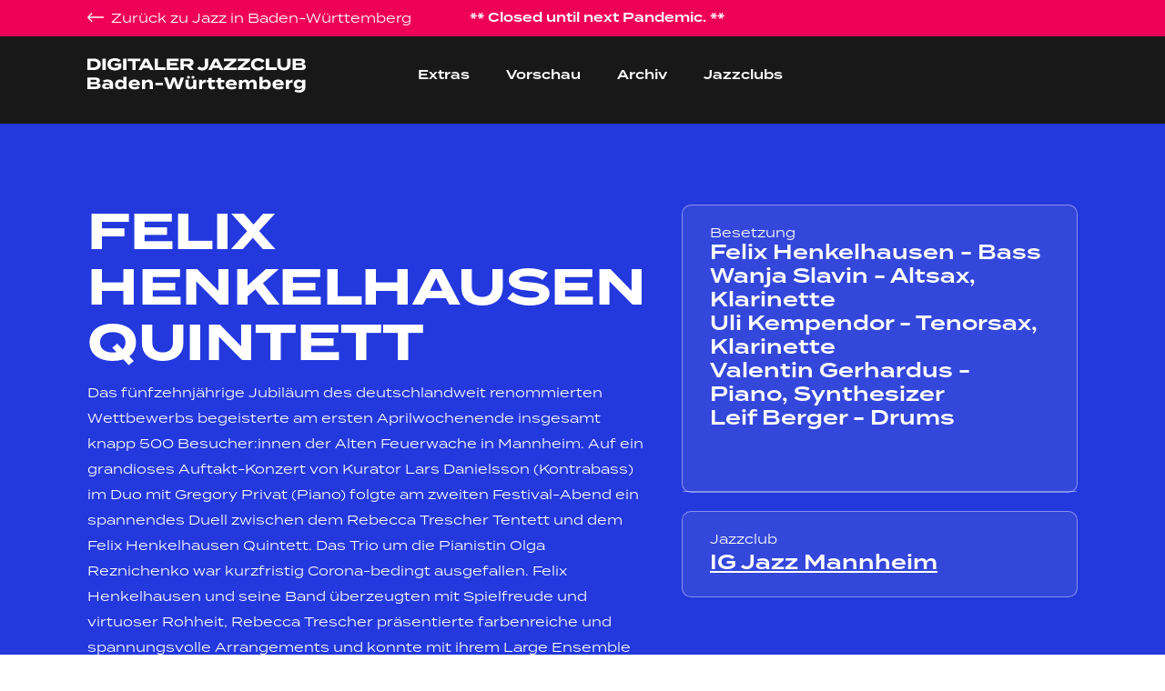

--- FILE ---
content_type: text/html
request_url: https://www.jazz-bw.de/programm/felix-henkelhausen-quintett
body_size: 5470
content:
<!DOCTYPE html><!-- Last Published: Mon Jan 12 2026 12:00:27 GMT+0000 (Coordinated Universal Time) --><html data-wf-domain="www.jazz-bw.de" data-wf-page="637f4be74ebfd8bee2d683c0" data-wf-site="637f4be74ebfd8629dd683b0" lang="de" data-wf-collection="637f4be74ebfd815edd683d4" data-wf-item-slug="felix-henkelhausen-quintett"><head><meta charset="utf-8"/><title>jazzverband</title><meta content="width=device-width, initial-scale=1" name="viewport"/><link href="https://cdn.prod.website-files.com/637f4be74ebfd8629dd683b0/css/jazzverband-4990ea0b21ecf7b2e0105d10c52.webflow.shared.801f98cfb.min.css" rel="stylesheet" type="text/css" integrity="sha384-gB+Yz7y36LGDf932VliUhZ7zFex9qxscQuMBnAsTCWqotqIXgfAgWEbTMif3iwxq" crossorigin="anonymous"/><script src="https://use.typekit.net/moq2zte.js" type="text/javascript"></script><script type="text/javascript">try{Typekit.load();}catch(e){}</script><script type="text/javascript">!function(o,c){var n=c.documentElement,t=" w-mod-";n.className+=t+"js",("ontouchstart"in o||o.DocumentTouch&&c instanceof DocumentTouch)&&(n.className+=t+"touch")}(window,document);</script><link href="https://cdn.prod.website-files.com/637f4be74ebfd8629dd683b0/637f4be74ebfd8168cd6843d_Frame%206.png" rel="shortcut icon" type="image/x-icon"/><link href="https://cdn.prod.website-files.com/637f4be74ebfd8629dd683b0/637f4be74ebfd8dd73d68443_Frame%205.png" rel="apple-touch-icon"/><!-- Finsweet Cookie Consent -->
<script async src="https://cdn.jsdelivr.net/npm/@finsweet/cookie-consent@1/fs-cc.js" fs-cc-mode="opt-in"></script>

<!-- Please go to https://cookie-consent.finsweet.com/ for full setup instructions -->
<meta name="theme-color" 
      content="#ef0057" 
      media="(prefers-color-scheme: light)">
<meta name="theme-color" 
      content="#ef0057" 
      media="(prefers-color-scheme: dark)"><style>
.overlay__slider{
	pointer-events: none;
}
.splide__slide {
transform: scale(0.95);
transition: transform .5s .4s;
}
.splide__slide.is-active {
transform: scale(1);
transition: transform .5s .4s;
}
.splide__slide.is--2 {
transform: scale(1);
}
.splide__slide.is--2.is-active {
transform: scale(1);
transition: transform .5s .4s;
}
.splide__pagination {
display: none;
}
.splide__arrows {
display: none;
}
.slider-arrows-2 {
display: none;
}
.slider-arrows-1 {
display: none;
}
</style>

</head><body><div class="nav__bar djc"><div data-w-id="60a58815-77ab-aa50-54ed-ee0d2ae63438" class="back__bar"><div class="back__bar__container"><div data-w-id="e4969a86-7a0e-e16c-0f5a-81bd55672e89" class="back__link__wrapper"><a href="/" class="back__link w-inline-block"><div class="back__icon"></div><div>Zurück zu Jazz in Baden-Württemberg</div></a></div><div class="announcement-bar-wrapper"><div class="announce-cl-wrapper w-dyn-list"><div role="list" class="announce-cl w-dyn-items"><div role="listitem" class="announce-cl-item w-dyn-item"><div class="announce-text">** Closed until next Pandemic. **</div></div></div></div></div></div></div><div class="w-embed"><style>
.stroke {
-webkit-text-stroke-width: 0.75px;
-webkit-text-stroke-color: #000;
}
.kuensterl__hover__link.stroke:hover {
-webkit-text-stroke-width: 0px;
}
.white-stroke {
-webkit-text-stroke-width: 0.75px;
-webkit-text-stroke-color: #fff;
}

.w-slide {
		width: auto;
}
.webkit {
-webkit-appearance: none;
}
@media only screen and (max-width: 480px) {
.w-slide {
		width: 100%;
}
</style></div><div class="container"><div class="nav__container djc"><a href="/digitaler-jazzclub" class="nav__logo djc w-inline-block"><img src="https://cdn.prod.website-files.com/637f4be74ebfd8629dd683b0/637f4be74ebfd8c3e6d6843f_Digitaler-Jazzclub-logo.svg" loading="lazy" alt="" class="logo__djc"/></a><div class="nav__links djc"><a href="/digitaler-jazzclub#extras" data-w-id="7ae3970a-b4c7-bf31-6461-7be0f09a6986" class="nav__link djc">Extras</a><a href="/digitaler-jazzclub#vorschau" class="nav__link djc">Vorschau</a><a href="/digitaler-jazzclub#archiv" class="nav__link djc">Archiv</a><a href="/digitaler-jazzclub#clubs" class="nav__link djc">Jazzclubs</a><a href="/" class="nav__link djc back">Zurück zu Jazz BW</a></div><div class="nav__block djc"><a href="/digitaler-jazzclub#start" data-w-id="7ae3970a-b4c7-bf31-6461-7be0f09a698f" class="veruegbar__button w-inline-block"><div class="verfuegbar__dot"></div><div class="hide__mobil djc">Aktuell verfügbar</div></a><div class="burger__menu djc"><div class="stripe _1 djc"></div><div class="stripe _2 djc"></div></div></div></div></div></div><div class="section__margin"></div><div class="section__festival__hero black w-condition-invisible"><div class="container center mobil_left"><div class="date__wrapper"><div class="month__wrapper black"><div>Juli</div></div><div class="verfuegbar__wrapper"><div>VERFÜGBAR BIS:</div><div class="verfuegbar__date">31.7.22</div></div></div><h1 bind="f14b6d10-fb85-eaf4-6c35-d19624f61596" class="h1">Felix Henkelhausen Quintett</h1><div class="facts__wrapper djc"><div class="facts__icon play"></div><div class="facts__playtime__number">46</div><div class="facts__playtime">Min</div><div class="trenner__dot"></div><div class="facts__art">Jazz</div><div class="trenner__dot"></div><a href="/jazzclubs/ig-jazz-mannheim-rhein-neckar" class="w-inline-block"><div bind="7b718091-c8b9-8544-e092-1eb3dc5ef45e" class="facts__ort">IG Jazz Mannheim</div></a></div><div class="player1"><div id="player1" class="video__embed w-condition-invisible w-embed w-iframe w-script"><div id="player"></div>
<script src="//www.youtube.com/iframe_api"></script>

<script>
    /**
     * Put your video IDs in this array
     */
    var videoIDs = [
        '918NbGBcKQM',
        'P2wwAksgJ9o',
        '9e7ocM3-Ecw'
    ];
    
    var startSeconds = [
        '0',
        '',
        '0'
    ];
    

    var player, currentVideoId = 0;
    var player, currentStartSeconds = 0;

    function onYouTubeIframeAPIReady() {
        player = new YT.Player('player', {
            height: '100%',
            width: '100%',
            events: {
            		'onReady': onPlayerReady,
                'onStateChange': onPlayerStateChange
            },
            playerVars: {
            		'autoplay': 0,
      					'controls': 1,
      					'disablekb': 0,
      					'fs': 0,
              	'iv_load_policy': 3,
      					'loop': 0,
      					'modestbranding': 1,
      					'rel': 0,
      					'showinfo': 0,
      					'mute': 0,
      					'autohide': 1
    				}
        });
    }

    function onPlayerReady(event) {
        event.target.loadVideoById(videoIDs[currentVideoId], startSeconds[currentStartSeconds]);
    }

    function onPlayerStateChange(event) {
        if (event.data == YT.PlayerState.ENDED) {
            currentVideoId++;
            currentStartSeconds++;
            if (currentVideoId < videoIDs.length) {
                player.loadVideoById(videoIDs[currentVideoId], startSeconds[currentStartSeconds]);
            }
        }
    }
</script></div></div></div></div><div data-w-id="4b0062f0-b6e2-3aa4-743f-fd7da4720a07" class="section__higlights"><div class="container"><div class="higlights__gird"><div id="w-node-_4b0062f0-b6e2-3aa4-743f-fd7da4720a0a-e2d683c0" class="hightlights__left"><h2 class="h2 white left">Felix Henkelhausen Quintett</h2><p class="paragraph white">Das fünfzehnjährige Jubiläum des deutschlandweit renommierten
Wettbewerbs begeisterte am ersten Aprilwochenende insgesamt
knapp 500 Besucher:innen der Alten Feuerwache in Mannheim. Auf
ein grandioses Auftakt-Konzert von Kurator Lars Danielsson
(Kontrabass) im Duo mit Gregory Privat (Piano) folgte am zweiten
Festival-Abend ein spannendes Duell zwischen dem Rebecca
Trescher Tentett und dem Felix Henkelhausen Quintett. Das Trio um
die Pianistin Olga Reznichenko war kurzfristig Corona-bedingt
ausgefallen. Felix Henkelhausen und seine Band überzeugten mit
Spielfreude und virtuoser Rohheit, Rebecca Trescher präsentierte
farbenreiche und spannungsvolle Arrangements und konnte mit
ihrem Large Ensemble das Publikum schlussendlich für sich
gewinnen. Der Wsp-Design-Solistenpreis ging an Wanja Slavin (Felix
Henkelhausen Quintett).
Die IG Jazz Rhein-Neckar e.V. mit Martin Simon und Juliana
Blumenschein gaben das vorläufige Ende des Preises bekannt und
freuen sich auf das Landesjazzfest, welches Ende April 2023 in
Mannheim stattfinden wird.</p></div><div class="higlights__right"><div class="higlights__wrapper"><div class="highlight__item"><div class="filter__label white">Besetzung</div><div class="higlieght__big w-richtext"><p>Felix Henkelhausen - Bass<br/>Wanja Slavin - Altsax, Klarinette<br/>Uli Kempendor - Tenorsax, Klarinette<br/>Valentin Gerhardus - Piano, Synthesizer<br/>Leif Berger - Drums</p><p>‍</p></div></div></div><div bind="fa7ed04b-57e3-32e9-c92e-a47e924fb048" class="higlights__wrapper"><div class="highlight__item last"><div class="filter__label white">Jazzclub</div><a href="/jazzclubs/ig-jazz-mannheim-rhein-neckar" class="w-inline-block"><div class="higlieght__big underline">IG Jazz Mannheim</div></a></div></div><a href="#" class="button pink _100 w-condition-invisible w-button">Für den Club Spenden</a></div></div></div></div><div class="section__extras w-condition-invisible"><div class="container"><h4>Extra</h4><div class="player2"><div id="player2" class="video__embed w-condition-invisible w-embed w-iframe"><iframe width="100%" height="100%" src="https://www.youtube.com/embed/" title="YouTube video player" frameborder="0" allow="accelerometer; autoplay; clipboard-write; encrypted-media; gyroscope; picture-in-picture" allowfullscreen></iframe></div></div><div class="image__wrapper w-condition-invisible"><img src="" loading="lazy" alt="" class="extra__image w-dyn-bind-empty"/></div></div></div><div id="extras" class="section__programm__next__month"><div class="wrapper__grey is--overflow"><div class="container"><h2 class="h2 white left smallmobile">Weitere Veranstaltungen</h2></div><div class="container max100"><div class="w-dyn-list"><div role="list" class="grid__50 w-dyn-items"><div role="listitem" class="w-dyn-item"><a data-w-id="cdf397bf-0a2f-0b37-1cc4-1d7bbc0965e4" style="background-image:url(&quot;https://cdn.prod.website-files.com/637f4be74ebfd80116d683cf/637f4be74ebfd83191d6866b_DJC-Closed_(C)_Rainer_Ortag_8991.jpg&quot;)" href="/programm/djc-geschlossen" class="item__wrapper__small w-inline-block"><div class="hover__background__pink"></div><div style="opacity:0" class="hover__background__black"></div><div class="item__wrapper__small__inner programm"><div class="small__wrapper weitere"><div><div class="facts__wrapper djc small extra"><div class="facts__second weitere"><div class="facts__icon play"></div><div bind="7b718091-c8b9-8544-e092-1eb3dc5ef45e" class="facts__playtime__number">0</div><div bind="7b718091-c8b9-8544-e092-1eb3dc5ef45e" class="facts__playtime">Min</div><div class="trenner__dot"></div><div bind="7b718091-c8b9-8544-e092-1eb3dc5ef45e" class="facts__art w-dyn-bind-empty"></div></div></div><h4 bind="aa4fe6db-c10c-4615-5119-48cd60a75179" class="h4__link">DJC GESCHLOSSEN </h4><div><div bind="7b718091-c8b9-8544-e092-1eb3dc5ef45e" class="facts__ort">Jazzverband Baden-Württemberg</div></div></div></div><div style="-webkit-transform:translate3d(0, 20px, 0) scale3d(1, 1, 1) rotateX(0) rotateY(0) rotateZ(0) skew(0, 0);-moz-transform:translate3d(0, 20px, 0) scale3d(1, 1, 1) rotateX(0) rotateY(0) rotateZ(0) skew(0, 0);-ms-transform:translate3d(0, 20px, 0) scale3d(1, 1, 1) rotateX(0) rotateY(0) rotateZ(0) skew(0, 0);transform:translate3d(0, 20px, 0) scale3d(1, 1, 1) rotateX(0) rotateY(0) rotateZ(0) skew(0, 0);opacity:0" class="small__wrapper__hover"><div><div class="facts__wrapper djc small"><div><div bind="7b718091-c8b9-8544-e092-1eb3dc5ef45e" class="facts__ort">Jazzverband Baden-Württemberg</div></div></div><h4 bind="aa4fe6db-c10c-4615-5119-48cd60a75179" class="h4__link">DJC GESCHLOSSEN </h4><div class="facts__wrapper djc small"><div class="facts__icon play"></div><div bind="7b718091-c8b9-8544-e092-1eb3dc5ef45e" class="facts__playtime__number">0</div><div bind="7b718091-c8b9-8544-e092-1eb3dc5ef45e" class="facts__playtime">Min</div><div class="trenner__dot"></div><div bind="7b718091-c8b9-8544-e092-1eb3dc5ef45e" class="facts__art w-dyn-bind-empty"></div></div></div><div class="button fullwidth"><div>Mehr erfahren</div></div></div></div></a></div></div></div></div></div></div><div class="section__footer__djc"><div class="container"><div class="foerder__wrapper"><p class="paragraph white">Das Projekt wird gefördert von</p><div class="foerder__trenner"></div><div class="foerder__grid"><img src="https://cdn.prod.website-files.com/637f4be74ebfd8629dd683b0/637f4be74ebfd825e1d68448_footer-logo-1.svg" loading="lazy" alt="" class="foerder__logo"/><img src="https://cdn.prod.website-files.com/637f4be74ebfd8629dd683b0/637f4be74ebfd8951cd68440_footer-logo-2.svg" loading="lazy" alt="" class="foerder__logo"/><img src="https://cdn.prod.website-files.com/637f4be74ebfd8629dd683b0/637f4be74ebfd8e15dd68446_footer-logo-3.svg" loading="lazy" alt="" class="foerder__logo"/></div></div></div><div class="container center"><a href="/digitaler-jazzclub#start" class="footer__link">Verfügbar</a><a href="/digitaler-jazzclub#vorschau" class="footer__link">Vorschau</a><a href="/digitaler-jazzclub#archiv" class="footer__link archiv">Archiv</a><a href="/digitaler-jazzclub#clubs" class="footer__link">JazzClubs</a><a href="/blog" class="footer__link hide">Blog</a></div><div class="line"></div><div class="container center"><div class="inprint__wrapper"><a href="/impressum" class="inprint__link">Impressum</a><a href="/datenschutzerklarung" class="inprint__link">Datenschutzerklärung</a><a href="/kontakt" class="inprint__link">Kontakt</a></div><a href="/" class="logo__footer w-inline-block"></a></div><div class="line _2"></div><div class="container center"><a href="/" class="logo__footer w-inline-block"><img src="https://cdn.prod.website-files.com/637f4be74ebfd8629dd683b0/637f4be74ebfd85a5bd683ef_Element%203.svg" loading="lazy" alt=""/></a></div></div><script src="https://d3e54v103j8qbb.cloudfront.net/js/jquery-3.5.1.min.dc5e7f18c8.js?site=637f4be74ebfd8629dd683b0" type="text/javascript" integrity="sha256-9/aliU8dGd2tb6OSsuzixeV4y/faTqgFtohetphbbj0=" crossorigin="anonymous"></script><script src="https://cdn.prod.website-files.com/637f4be74ebfd8629dd683b0/js/webflow.schunk.e0c428ff9737f919.js" type="text/javascript" integrity="sha384-ar82P9eriV3WGOD8Lkag3kPxxkFE9GSaSPalaC0MRlR/5aACGoFQNfyqt0dNuYvt" crossorigin="anonymous"></script><script src="https://cdn.prod.website-files.com/637f4be74ebfd8629dd683b0/js/webflow.schunk.aee9209d69b958a7.js" type="text/javascript" integrity="sha384-qdh7GzBVHLITOve+TRi5LAsLTQ8QYw5vDY9NRfLxJabY9S7e3r94ArZjT0uk2YOt" crossorigin="anonymous"></script><script src="https://cdn.prod.website-files.com/637f4be74ebfd8629dd683b0/js/webflow.08eeda8c.427758eeb402b5a8.js" type="text/javascript" integrity="sha384-ohymQmx6sgH5Lp9lmAPIHi9a513bDmhN1hAG9EdGHPmDGYY980zIIk8Frl/iJ0wT" crossorigin="anonymous"></script><script>
//remove Conditional Visibility hidden Element in DOM
$(".w-condition-invisible").remove();
</script>

<script src="https://cdn.jsdelivr.net/npm/@splidejs/splide@3.1.7/dist/js/splide.min.js"></script>
<script>
new Splide( '.splide-2', {
  type   : 'slide',
  classes: {
		arrows: 'slider-arrows-2',
		arrow : 'slider-arrow-2',
		prev  : 'left-arrow-2',
		next  : 'right-arrow-2',
  },
  breakpoints: {
            1024: {
              perPage: 2,
            },
            767: {
              perPage: 2,
            },
            640: {
              perPage: 1,
            },
          },
  perPage: 3,
	perMove: 1,
} ).mount();

$('.left-arrow-slide2').on('click', function() {
  $('.left-arrow-2').click();
});
$('.right-arrow-slide2').on('click', function() {
  $('.right-arrow-2').click();
});
</script>
</body></html>

--- FILE ---
content_type: text/css
request_url: https://cdn.prod.website-files.com/637f4be74ebfd8629dd683b0/css/jazzverband-4990ea0b21ecf7b2e0105d10c52.webflow.shared.801f98cfb.min.css
body_size: 20036
content:
html{-webkit-text-size-adjust:100%;-ms-text-size-adjust:100%;font-family:sans-serif}body{margin:0}article,aside,details,figcaption,figure,footer,header,hgroup,main,menu,nav,section,summary{display:block}audio,canvas,progress,video{vertical-align:baseline;display:inline-block}audio:not([controls]){height:0;display:none}[hidden],template{display:none}a{background-color:#0000}a:active,a:hover{outline:0}abbr[title]{border-bottom:1px dotted}b,strong{font-weight:700}dfn{font-style:italic}h1{margin:.67em 0;font-size:2em}mark{color:#000;background:#ff0}small{font-size:80%}sub,sup{vertical-align:baseline;font-size:75%;line-height:0;position:relative}sup{top:-.5em}sub{bottom:-.25em}img{border:0}svg:not(:root){overflow:hidden}hr{box-sizing:content-box;height:0}pre{overflow:auto}code,kbd,pre,samp{font-family:monospace;font-size:1em}button,input,optgroup,select,textarea{color:inherit;font:inherit;margin:0}button{overflow:visible}button,select{text-transform:none}button,html input[type=button],input[type=reset]{-webkit-appearance:button;cursor:pointer}button[disabled],html input[disabled]{cursor:default}button::-moz-focus-inner,input::-moz-focus-inner{border:0;padding:0}input{line-height:normal}input[type=checkbox],input[type=radio]{box-sizing:border-box;padding:0}input[type=number]::-webkit-inner-spin-button,input[type=number]::-webkit-outer-spin-button{height:auto}input[type=search]{-webkit-appearance:none}input[type=search]::-webkit-search-cancel-button,input[type=search]::-webkit-search-decoration{-webkit-appearance:none}legend{border:0;padding:0}textarea{overflow:auto}optgroup{font-weight:700}table{border-collapse:collapse;border-spacing:0}td,th{padding:0}@font-face{font-family:webflow-icons;src:url([data-uri])format("truetype");font-weight:400;font-style:normal}[class^=w-icon-],[class*=\ w-icon-]{speak:none;font-variant:normal;text-transform:none;-webkit-font-smoothing:antialiased;-moz-osx-font-smoothing:grayscale;font-style:normal;font-weight:400;line-height:1;font-family:webflow-icons!important}.w-icon-slider-right:before{content:""}.w-icon-slider-left:before{content:""}.w-icon-nav-menu:before{content:""}.w-icon-arrow-down:before,.w-icon-dropdown-toggle:before{content:""}.w-icon-file-upload-remove:before{content:""}.w-icon-file-upload-icon:before{content:""}*{box-sizing:border-box}html{height:100%}body{color:#333;background-color:#fff;min-height:100%;margin:0;font-family:Arial,sans-serif;font-size:14px;line-height:20px}img{vertical-align:middle;max-width:100%;display:inline-block}html.w-mod-touch *{background-attachment:scroll!important}.w-block{display:block}.w-inline-block{max-width:100%;display:inline-block}.w-clearfix:before,.w-clearfix:after{content:" ";grid-area:1/1/2/2;display:table}.w-clearfix:after{clear:both}.w-hidden{display:none}.w-button{color:#fff;line-height:inherit;cursor:pointer;background-color:#3898ec;border:0;border-radius:0;padding:9px 15px;text-decoration:none;display:inline-block}input.w-button{-webkit-appearance:button}html[data-w-dynpage] [data-w-cloak]{color:#0000!important}.w-code-block{margin:unset}pre.w-code-block code{all:inherit}.w-optimization{display:contents}.w-webflow-badge,.w-webflow-badge>img{box-sizing:unset;width:unset;height:unset;max-height:unset;max-width:unset;min-height:unset;min-width:unset;margin:unset;padding:unset;float:unset;clear:unset;border:unset;border-radius:unset;background:unset;background-image:unset;background-position:unset;background-size:unset;background-repeat:unset;background-origin:unset;background-clip:unset;background-attachment:unset;background-color:unset;box-shadow:unset;transform:unset;direction:unset;font-family:unset;font-weight:unset;color:unset;font-size:unset;line-height:unset;font-style:unset;font-variant:unset;text-align:unset;letter-spacing:unset;-webkit-text-decoration:unset;text-decoration:unset;text-indent:unset;text-transform:unset;list-style-type:unset;text-shadow:unset;vertical-align:unset;cursor:unset;white-space:unset;word-break:unset;word-spacing:unset;word-wrap:unset;transition:unset}.w-webflow-badge{white-space:nowrap;cursor:pointer;box-shadow:0 0 0 1px #0000001a,0 1px 3px #0000001a;visibility:visible!important;opacity:1!important;z-index:2147483647!important;color:#aaadb0!important;overflow:unset!important;background-color:#fff!important;border-radius:3px!important;width:auto!important;height:auto!important;margin:0!important;padding:6px!important;font-size:12px!important;line-height:14px!important;text-decoration:none!important;display:inline-block!important;position:fixed!important;inset:auto 12px 12px auto!important;transform:none!important}.w-webflow-badge>img{position:unset;visibility:unset!important;opacity:1!important;vertical-align:middle!important;display:inline-block!important}h1,h2,h3,h4,h5,h6{margin-bottom:10px;font-weight:700}h1{margin-top:20px;font-size:38px;line-height:44px}h2{margin-top:20px;font-size:32px;line-height:36px}h3{margin-top:20px;font-size:24px;line-height:30px}h4{margin-top:10px;font-size:18px;line-height:24px}h5{margin-top:10px;font-size:14px;line-height:20px}h6{margin-top:10px;font-size:12px;line-height:18px}p{margin-top:0;margin-bottom:10px}blockquote{border-left:5px solid #e2e2e2;margin:0 0 10px;padding:10px 20px;font-size:18px;line-height:22px}figure{margin:0 0 10px}figcaption{text-align:center;margin-top:5px}ul,ol{margin-top:0;margin-bottom:10px;padding-left:40px}.w-list-unstyled{padding-left:0;list-style:none}.w-embed:before,.w-embed:after{content:" ";grid-area:1/1/2/2;display:table}.w-embed:after{clear:both}.w-video{width:100%;padding:0;position:relative}.w-video iframe,.w-video object,.w-video embed{border:none;width:100%;height:100%;position:absolute;top:0;left:0}fieldset{border:0;margin:0;padding:0}button,[type=button],[type=reset]{cursor:pointer;-webkit-appearance:button;border:0}.w-form{margin:0 0 15px}.w-form-done{text-align:center;background-color:#ddd;padding:20px;display:none}.w-form-fail{background-color:#ffdede;margin-top:10px;padding:10px;display:none}label{margin-bottom:5px;font-weight:700;display:block}.w-input,.w-select{color:#333;vertical-align:middle;background-color:#fff;border:1px solid #ccc;width:100%;height:38px;margin-bottom:10px;padding:8px 12px;font-size:14px;line-height:1.42857;display:block}.w-input::placeholder,.w-select::placeholder{color:#999}.w-input:focus,.w-select:focus{border-color:#3898ec;outline:0}.w-input[disabled],.w-select[disabled],.w-input[readonly],.w-select[readonly],fieldset[disabled] .w-input,fieldset[disabled] .w-select{cursor:not-allowed}.w-input[disabled]:not(.w-input-disabled),.w-select[disabled]:not(.w-input-disabled),.w-input[readonly],.w-select[readonly],fieldset[disabled]:not(.w-input-disabled) .w-input,fieldset[disabled]:not(.w-input-disabled) .w-select{background-color:#eee}textarea.w-input,textarea.w-select{height:auto}.w-select{background-color:#f3f3f3}.w-select[multiple]{height:auto}.w-form-label{cursor:pointer;margin-bottom:0;font-weight:400;display:inline-block}.w-radio{margin-bottom:5px;padding-left:20px;display:block}.w-radio:before,.w-radio:after{content:" ";grid-area:1/1/2/2;display:table}.w-radio:after{clear:both}.w-radio-input{float:left;margin:3px 0 0 -20px;line-height:normal}.w-file-upload{margin-bottom:10px;display:block}.w-file-upload-input{opacity:0;z-index:-100;width:.1px;height:.1px;position:absolute;overflow:hidden}.w-file-upload-default,.w-file-upload-uploading,.w-file-upload-success{color:#333;display:inline-block}.w-file-upload-error{margin-top:10px;display:block}.w-file-upload-default.w-hidden,.w-file-upload-uploading.w-hidden,.w-file-upload-error.w-hidden,.w-file-upload-success.w-hidden{display:none}.w-file-upload-uploading-btn{cursor:pointer;background-color:#fafafa;border:1px solid #ccc;margin:0;padding:8px 12px;font-size:14px;font-weight:400;display:flex}.w-file-upload-file{background-color:#fafafa;border:1px solid #ccc;flex-grow:1;justify-content:space-between;margin:0;padding:8px 9px 8px 11px;display:flex}.w-file-upload-file-name{font-size:14px;font-weight:400;display:block}.w-file-remove-link{cursor:pointer;width:auto;height:auto;margin-top:3px;margin-left:10px;padding:3px;display:block}.w-icon-file-upload-remove{margin:auto;font-size:10px}.w-file-upload-error-msg{color:#ea384c;padding:2px 0;display:inline-block}.w-file-upload-info{padding:0 12px;line-height:38px;display:inline-block}.w-file-upload-label{cursor:pointer;background-color:#fafafa;border:1px solid #ccc;margin:0;padding:8px 12px;font-size:14px;font-weight:400;display:inline-block}.w-icon-file-upload-icon,.w-icon-file-upload-uploading{width:20px;margin-right:8px;display:inline-block}.w-icon-file-upload-uploading{height:20px}.w-container{max-width:940px;margin-left:auto;margin-right:auto}.w-container:before,.w-container:after{content:" ";grid-area:1/1/2/2;display:table}.w-container:after{clear:both}.w-container .w-row{margin-left:-10px;margin-right:-10px}.w-row:before,.w-row:after{content:" ";grid-area:1/1/2/2;display:table}.w-row:after{clear:both}.w-row .w-row{margin-left:0;margin-right:0}.w-col{float:left;width:100%;min-height:1px;padding-left:10px;padding-right:10px;position:relative}.w-col .w-col{padding-left:0;padding-right:0}.w-col-1{width:8.33333%}.w-col-2{width:16.6667%}.w-col-3{width:25%}.w-col-4{width:33.3333%}.w-col-5{width:41.6667%}.w-col-6{width:50%}.w-col-7{width:58.3333%}.w-col-8{width:66.6667%}.w-col-9{width:75%}.w-col-10{width:83.3333%}.w-col-11{width:91.6667%}.w-col-12{width:100%}.w-hidden-main{display:none!important}@media screen and (max-width:991px){.w-container{max-width:728px}.w-hidden-main{display:inherit!important}.w-hidden-medium{display:none!important}.w-col-medium-1{width:8.33333%}.w-col-medium-2{width:16.6667%}.w-col-medium-3{width:25%}.w-col-medium-4{width:33.3333%}.w-col-medium-5{width:41.6667%}.w-col-medium-6{width:50%}.w-col-medium-7{width:58.3333%}.w-col-medium-8{width:66.6667%}.w-col-medium-9{width:75%}.w-col-medium-10{width:83.3333%}.w-col-medium-11{width:91.6667%}.w-col-medium-12{width:100%}.w-col-stack{width:100%;left:auto;right:auto}}@media screen and (max-width:767px){.w-hidden-main,.w-hidden-medium{display:inherit!important}.w-hidden-small{display:none!important}.w-row,.w-container .w-row{margin-left:0;margin-right:0}.w-col{width:100%;left:auto;right:auto}.w-col-small-1{width:8.33333%}.w-col-small-2{width:16.6667%}.w-col-small-3{width:25%}.w-col-small-4{width:33.3333%}.w-col-small-5{width:41.6667%}.w-col-small-6{width:50%}.w-col-small-7{width:58.3333%}.w-col-small-8{width:66.6667%}.w-col-small-9{width:75%}.w-col-small-10{width:83.3333%}.w-col-small-11{width:91.6667%}.w-col-small-12{width:100%}}@media screen and (max-width:479px){.w-container{max-width:none}.w-hidden-main,.w-hidden-medium,.w-hidden-small{display:inherit!important}.w-hidden-tiny{display:none!important}.w-col{width:100%}.w-col-tiny-1{width:8.33333%}.w-col-tiny-2{width:16.6667%}.w-col-tiny-3{width:25%}.w-col-tiny-4{width:33.3333%}.w-col-tiny-5{width:41.6667%}.w-col-tiny-6{width:50%}.w-col-tiny-7{width:58.3333%}.w-col-tiny-8{width:66.6667%}.w-col-tiny-9{width:75%}.w-col-tiny-10{width:83.3333%}.w-col-tiny-11{width:91.6667%}.w-col-tiny-12{width:100%}}.w-widget{position:relative}.w-widget-map{width:100%;height:400px}.w-widget-map label{width:auto;display:inline}.w-widget-map img{max-width:inherit}.w-widget-map .gm-style-iw{text-align:center}.w-widget-map .gm-style-iw>button{display:none!important}.w-widget-twitter{overflow:hidden}.w-widget-twitter-count-shim{vertical-align:top;text-align:center;background:#fff;border:1px solid #758696;border-radius:3px;width:28px;height:20px;display:inline-block;position:relative}.w-widget-twitter-count-shim *{pointer-events:none;-webkit-user-select:none;user-select:none}.w-widget-twitter-count-shim .w-widget-twitter-count-inner{text-align:center;color:#999;font-family:serif;font-size:15px;line-height:12px;position:relative}.w-widget-twitter-count-shim .w-widget-twitter-count-clear{display:block;position:relative}.w-widget-twitter-count-shim.w--large{width:36px;height:28px}.w-widget-twitter-count-shim.w--large .w-widget-twitter-count-inner{font-size:18px;line-height:18px}.w-widget-twitter-count-shim:not(.w--vertical){margin-left:5px;margin-right:8px}.w-widget-twitter-count-shim:not(.w--vertical).w--large{margin-left:6px}.w-widget-twitter-count-shim:not(.w--vertical):before,.w-widget-twitter-count-shim:not(.w--vertical):after{content:" ";pointer-events:none;border:solid #0000;width:0;height:0;position:absolute;top:50%;left:0}.w-widget-twitter-count-shim:not(.w--vertical):before{border-width:4px;border-color:#75869600 #5d6c7b #75869600 #75869600;margin-top:-4px;margin-left:-9px}.w-widget-twitter-count-shim:not(.w--vertical).w--large:before{border-width:5px;margin-top:-5px;margin-left:-10px}.w-widget-twitter-count-shim:not(.w--vertical):after{border-width:4px;border-color:#fff0 #fff #fff0 #fff0;margin-top:-4px;margin-left:-8px}.w-widget-twitter-count-shim:not(.w--vertical).w--large:after{border-width:5px;margin-top:-5px;margin-left:-9px}.w-widget-twitter-count-shim.w--vertical{width:61px;height:33px;margin-bottom:8px}.w-widget-twitter-count-shim.w--vertical:before,.w-widget-twitter-count-shim.w--vertical:after{content:" ";pointer-events:none;border:solid #0000;width:0;height:0;position:absolute;top:100%;left:50%}.w-widget-twitter-count-shim.w--vertical:before{border-width:5px;border-color:#5d6c7b #75869600 #75869600;margin-left:-5px}.w-widget-twitter-count-shim.w--vertical:after{border-width:4px;border-color:#fff #fff0 #fff0;margin-left:-4px}.w-widget-twitter-count-shim.w--vertical .w-widget-twitter-count-inner{font-size:18px;line-height:22px}.w-widget-twitter-count-shim.w--vertical.w--large{width:76px}.w-background-video{color:#fff;height:500px;position:relative;overflow:hidden}.w-background-video>video{object-fit:cover;z-index:-100;background-position:50%;background-size:cover;width:100%;height:100%;margin:auto;position:absolute;inset:-100%}.w-background-video>video::-webkit-media-controls-start-playback-button{-webkit-appearance:none;display:none!important}.w-background-video--control{background-color:#0000;padding:0;position:absolute;bottom:1em;right:1em}.w-background-video--control>[hidden]{display:none!important}.w-slider{text-align:center;clear:both;-webkit-tap-highlight-color:#0000;tap-highlight-color:#0000;background:#ddd;height:300px;position:relative}.w-slider-mask{z-index:1;white-space:nowrap;height:100%;display:block;position:relative;left:0;right:0;overflow:hidden}.w-slide{vertical-align:top;white-space:normal;text-align:left;width:100%;height:100%;display:inline-block;position:relative}.w-slider-nav{z-index:2;text-align:center;-webkit-tap-highlight-color:#0000;tap-highlight-color:#0000;height:40px;margin:auto;padding-top:10px;position:absolute;inset:auto 0 0}.w-slider-nav.w-round>div{border-radius:100%}.w-slider-nav.w-num>div{font-size:inherit;line-height:inherit;width:auto;height:auto;padding:.2em .5em}.w-slider-nav.w-shadow>div{box-shadow:0 0 3px #3336}.w-slider-nav-invert{color:#fff}.w-slider-nav-invert>div{background-color:#2226}.w-slider-nav-invert>div.w-active{background-color:#222}.w-slider-dot{cursor:pointer;background-color:#fff6;width:1em;height:1em;margin:0 3px .5em;transition:background-color .1s,color .1s;display:inline-block;position:relative}.w-slider-dot.w-active{background-color:#fff}.w-slider-dot:focus{outline:none;box-shadow:0 0 0 2px #fff}.w-slider-dot:focus.w-active{box-shadow:none}.w-slider-arrow-left,.w-slider-arrow-right{cursor:pointer;color:#fff;-webkit-tap-highlight-color:#0000;tap-highlight-color:#0000;-webkit-user-select:none;user-select:none;width:80px;margin:auto;font-size:40px;position:absolute;inset:0;overflow:hidden}.w-slider-arrow-left [class^=w-icon-],.w-slider-arrow-right [class^=w-icon-],.w-slider-arrow-left [class*=\ w-icon-],.w-slider-arrow-right [class*=\ w-icon-]{position:absolute}.w-slider-arrow-left:focus,.w-slider-arrow-right:focus{outline:0}.w-slider-arrow-left{z-index:3;right:auto}.w-slider-arrow-right{z-index:4;left:auto}.w-icon-slider-left,.w-icon-slider-right{width:1em;height:1em;margin:auto;inset:0}.w-slider-aria-label{clip:rect(0 0 0 0);border:0;width:1px;height:1px;margin:-1px;padding:0;position:absolute;overflow:hidden}.w-slider-force-show{display:block!important}.w-dropdown{text-align:left;z-index:900;margin-left:auto;margin-right:auto;display:inline-block;position:relative}.w-dropdown-btn,.w-dropdown-toggle,.w-dropdown-link{vertical-align:top;color:#222;text-align:left;white-space:nowrap;margin-left:auto;margin-right:auto;padding:20px;text-decoration:none;position:relative}.w-dropdown-toggle{-webkit-user-select:none;user-select:none;cursor:pointer;padding-right:40px;display:inline-block}.w-dropdown-toggle:focus{outline:0}.w-icon-dropdown-toggle{width:1em;height:1em;margin:auto 20px auto auto;position:absolute;top:0;bottom:0;right:0}.w-dropdown-list{background:#ddd;min-width:100%;display:none;position:absolute}.w-dropdown-list.w--open{display:block}.w-dropdown-link{color:#222;padding:10px 20px;display:block}.w-dropdown-link.w--current{color:#0082f3}.w-dropdown-link:focus{outline:0}@media screen and (max-width:767px){.w-nav-brand{padding-left:10px}}.w-lightbox-backdrop{cursor:auto;letter-spacing:normal;text-indent:0;text-shadow:none;text-transform:none;visibility:visible;white-space:normal;word-break:normal;word-spacing:normal;word-wrap:normal;color:#fff;text-align:center;z-index:2000;opacity:0;-webkit-user-select:none;-moz-user-select:none;-webkit-tap-highlight-color:transparent;background:#000000e6;outline:0;font-family:Helvetica Neue,Helvetica,Ubuntu,Segoe UI,Verdana,sans-serif;font-size:17px;font-style:normal;font-weight:300;line-height:1.2;list-style:disc;position:fixed;inset:0;-webkit-transform:translate(0)}.w-lightbox-backdrop,.w-lightbox-container{-webkit-overflow-scrolling:touch;height:100%;overflow:auto}.w-lightbox-content{height:100vh;position:relative;overflow:hidden}.w-lightbox-view{opacity:0;width:100vw;height:100vh;position:absolute}.w-lightbox-view:before{content:"";height:100vh}.w-lightbox-group,.w-lightbox-group .w-lightbox-view,.w-lightbox-group .w-lightbox-view:before{height:86vh}.w-lightbox-frame,.w-lightbox-view:before{vertical-align:middle;display:inline-block}.w-lightbox-figure{margin:0;position:relative}.w-lightbox-group .w-lightbox-figure{cursor:pointer}.w-lightbox-img{width:auto;max-width:none;height:auto}.w-lightbox-image{float:none;max-width:100vw;max-height:100vh;display:block}.w-lightbox-group .w-lightbox-image{max-height:86vh}.w-lightbox-caption{text-align:left;text-overflow:ellipsis;white-space:nowrap;background:#0006;padding:.5em 1em;position:absolute;bottom:0;left:0;right:0;overflow:hidden}.w-lightbox-embed{width:100%;height:100%;position:absolute;inset:0}.w-lightbox-control{cursor:pointer;background-position:50%;background-repeat:no-repeat;background-size:24px;width:4em;transition:all .3s;position:absolute;top:0}.w-lightbox-left{background-image:url([data-uri]);display:none;bottom:0;left:0}.w-lightbox-right{background-image:url([data-uri]);display:none;bottom:0;right:0}.w-lightbox-close{background-image:url([data-uri]);background-size:18px;height:2.6em;right:0}.w-lightbox-strip{white-space:nowrap;padding:0 1vh;line-height:0;position:absolute;bottom:0;left:0;right:0;overflow:auto hidden}.w-lightbox-item{box-sizing:content-box;cursor:pointer;width:10vh;padding:2vh 1vh;display:inline-block;-webkit-transform:translate(0,0)}.w-lightbox-active{opacity:.3}.w-lightbox-thumbnail{background:#222;height:10vh;position:relative;overflow:hidden}.w-lightbox-thumbnail-image{position:absolute;top:0;left:0}.w-lightbox-thumbnail .w-lightbox-tall{width:100%;top:50%;transform:translateY(-50%)}.w-lightbox-thumbnail .w-lightbox-wide{height:100%;left:50%;transform:translate(-50%)}.w-lightbox-spinner{box-sizing:border-box;border:5px solid #0006;border-radius:50%;width:40px;height:40px;margin-top:-20px;margin-left:-20px;animation:.8s linear infinite spin;position:absolute;top:50%;left:50%}.w-lightbox-spinner:after{content:"";border:3px solid #0000;border-bottom-color:#fff;border-radius:50%;position:absolute;inset:-4px}.w-lightbox-hide{display:none}.w-lightbox-noscroll{overflow:hidden}@media (min-width:768px){.w-lightbox-content{height:96vh;margin-top:2vh}.w-lightbox-view,.w-lightbox-view:before{height:96vh}.w-lightbox-group,.w-lightbox-group .w-lightbox-view,.w-lightbox-group .w-lightbox-view:before{height:84vh}.w-lightbox-image{max-width:96vw;max-height:96vh}.w-lightbox-group .w-lightbox-image{max-width:82.3vw;max-height:84vh}.w-lightbox-left,.w-lightbox-right{opacity:.5;display:block}.w-lightbox-close{opacity:.8}.w-lightbox-control:hover{opacity:1}}.w-lightbox-inactive,.w-lightbox-inactive:hover{opacity:0}.w-richtext:before,.w-richtext:after{content:" ";grid-area:1/1/2/2;display:table}.w-richtext:after{clear:both}.w-richtext[contenteditable=true]:before,.w-richtext[contenteditable=true]:after{white-space:initial}.w-richtext ol,.w-richtext ul{overflow:hidden}.w-richtext .w-richtext-figure-selected.w-richtext-figure-type-video div:after,.w-richtext .w-richtext-figure-selected[data-rt-type=video] div:after,.w-richtext .w-richtext-figure-selected.w-richtext-figure-type-image div,.w-richtext .w-richtext-figure-selected[data-rt-type=image] div{outline:2px solid #2895f7}.w-richtext figure.w-richtext-figure-type-video>div:after,.w-richtext figure[data-rt-type=video]>div:after{content:"";display:none;position:absolute;inset:0}.w-richtext figure{max-width:60%;position:relative}.w-richtext figure>div:before{cursor:default!important}.w-richtext figure img{width:100%}.w-richtext figure figcaption.w-richtext-figcaption-placeholder{opacity:.6}.w-richtext figure div{color:#0000;font-size:0}.w-richtext figure.w-richtext-figure-type-image,.w-richtext figure[data-rt-type=image]{display:table}.w-richtext figure.w-richtext-figure-type-image>div,.w-richtext figure[data-rt-type=image]>div{display:inline-block}.w-richtext figure.w-richtext-figure-type-image>figcaption,.w-richtext figure[data-rt-type=image]>figcaption{caption-side:bottom;display:table-caption}.w-richtext figure.w-richtext-figure-type-video,.w-richtext figure[data-rt-type=video]{width:60%;height:0}.w-richtext figure.w-richtext-figure-type-video iframe,.w-richtext figure[data-rt-type=video] iframe{width:100%;height:100%;position:absolute;top:0;left:0}.w-richtext figure.w-richtext-figure-type-video>div,.w-richtext figure[data-rt-type=video]>div{width:100%}.w-richtext figure.w-richtext-align-center{clear:both;margin-left:auto;margin-right:auto}.w-richtext figure.w-richtext-align-center.w-richtext-figure-type-image>div,.w-richtext figure.w-richtext-align-center[data-rt-type=image]>div{max-width:100%}.w-richtext figure.w-richtext-align-normal{clear:both}.w-richtext figure.w-richtext-align-fullwidth{text-align:center;clear:both;width:100%;max-width:100%;margin-left:auto;margin-right:auto;display:block}.w-richtext figure.w-richtext-align-fullwidth>div{padding-bottom:inherit;display:inline-block}.w-richtext figure.w-richtext-align-fullwidth>figcaption{display:block}.w-richtext figure.w-richtext-align-floatleft{float:left;clear:none;margin-right:15px}.w-richtext figure.w-richtext-align-floatright{float:right;clear:none;margin-left:15px}.w-nav{z-index:1000;background:#ddd;position:relative}.w-nav:before,.w-nav:after{content:" ";grid-area:1/1/2/2;display:table}.w-nav:after{clear:both}.w-nav-brand{float:left;color:#333;text-decoration:none;position:relative}.w-nav-link{vertical-align:top;color:#222;text-align:left;margin-left:auto;margin-right:auto;padding:20px;text-decoration:none;display:inline-block;position:relative}.w-nav-link.w--current{color:#0082f3}.w-nav-menu{float:right;position:relative}[data-nav-menu-open]{text-align:center;background:#c8c8c8;min-width:200px;position:absolute;top:100%;left:0;right:0;overflow:visible;display:block!important}.w--nav-link-open{display:block;position:relative}.w-nav-overlay{width:100%;display:none;position:absolute;top:100%;left:0;right:0;overflow:hidden}.w-nav-overlay [data-nav-menu-open]{top:0}.w-nav[data-animation=over-left] .w-nav-overlay{width:auto}.w-nav[data-animation=over-left] .w-nav-overlay,.w-nav[data-animation=over-left] [data-nav-menu-open]{z-index:1;top:0;right:auto}.w-nav[data-animation=over-right] .w-nav-overlay{width:auto}.w-nav[data-animation=over-right] .w-nav-overlay,.w-nav[data-animation=over-right] [data-nav-menu-open]{z-index:1;top:0;left:auto}.w-nav-button{float:right;cursor:pointer;-webkit-tap-highlight-color:#0000;tap-highlight-color:#0000;-webkit-user-select:none;user-select:none;padding:18px;font-size:24px;display:none;position:relative}.w-nav-button:focus{outline:0}.w-nav-button.w--open{color:#fff;background-color:#c8c8c8}.w-nav[data-collapse=all] .w-nav-menu{display:none}.w-nav[data-collapse=all] .w-nav-button,.w--nav-dropdown-open,.w--nav-dropdown-toggle-open{display:block}.w--nav-dropdown-list-open{position:static}@media screen and (max-width:991px){.w-nav[data-collapse=medium] .w-nav-menu{display:none}.w-nav[data-collapse=medium] .w-nav-button{display:block}}@media screen and (max-width:767px){.w-nav[data-collapse=small] .w-nav-menu{display:none}.w-nav[data-collapse=small] .w-nav-button{display:block}.w-nav-brand{padding-left:10px}}@media screen and (max-width:479px){.w-nav[data-collapse=tiny] .w-nav-menu{display:none}.w-nav[data-collapse=tiny] .w-nav-button{display:block}}.w-tabs{position:relative}.w-tabs:before,.w-tabs:after{content:" ";grid-area:1/1/2/2;display:table}.w-tabs:after{clear:both}.w-tab-menu{position:relative}.w-tab-link{vertical-align:top;text-align:left;cursor:pointer;color:#222;background-color:#ddd;padding:9px 30px;text-decoration:none;display:inline-block;position:relative}.w-tab-link.w--current{background-color:#c8c8c8}.w-tab-link:focus{outline:0}.w-tab-content{display:block;position:relative;overflow:hidden}.w-tab-pane{display:none;position:relative}.w--tab-active{display:block}@media screen and (max-width:479px){.w-tab-link{display:block}}.w-ix-emptyfix:after{content:""}@keyframes spin{0%{transform:rotate(0)}to{transform:rotate(360deg)}}.w-dyn-empty{background-color:#ddd;padding:10px}.w-dyn-hide,.w-dyn-bind-empty,.w-condition-invisible{display:none!important}.wf-layout-layout{display:grid}:root{--white:white;--crimson:#ef0057;--black:#181818;--blue:#182edc;--black-2:#262626}.w-checkbox{margin-bottom:5px;padding-left:20px;display:block}.w-checkbox:before{content:" ";grid-area:1/1/2/2;display:table}.w-checkbox:after{content:" ";clear:both;grid-area:1/1/2/2;display:table}.w-checkbox-input{float:left;margin:4px 0 0 -20px;line-height:normal}.w-checkbox-input--inputType-custom{border:1px solid #ccc;border-radius:2px;width:12px;height:12px}.w-checkbox-input--inputType-custom.w--redirected-checked{background-color:#3898ec;background-image:url(https://d3e54v103j8qbb.cloudfront.net/static/custom-checkbox-checkmark.589d534424.svg);background-position:50%;background-repeat:no-repeat;background-size:cover;border-color:#3898ec}.w-checkbox-input--inputType-custom.w--redirected-focus{box-shadow:0 0 3px 1px #3898ec}.w-pagination-wrapper{flex-wrap:wrap;justify-content:center;display:flex}.w-pagination-previous{color:#333;background-color:#fafafa;border:1px solid #ccc;border-radius:2px;margin-left:10px;margin-right:10px;padding:9px 20px;font-size:14px;display:block}.w-pagination-previous-icon{margin-right:4px}.w-pagination-next{color:#333;background-color:#fafafa;border:1px solid #ccc;border-radius:2px;margin-left:10px;margin-right:10px;padding:9px 20px;font-size:14px;display:block}.w-pagination-next-icon{margin-left:4px}body{color:#333;flex-direction:column;font-family:termina,sans-serif;font-size:14px;line-height:20px;display:flex}h1{letter-spacing:-.5px;text-transform:uppercase;margin-top:20px;margin-bottom:10px;font-size:38px;font-weight:700;line-height:44px}h2{letter-spacing:-.5px;text-transform:uppercase;margin-top:20px;margin-bottom:10px;font-size:52px;font-weight:700;line-height:1.2}h3{letter-spacing:-.5px;margin-top:20px;margin-bottom:10px;font-size:34px;font-weight:600;line-height:30px}h4{color:var(--white);margin-top:10px;margin-bottom:10px;font-size:18px;font-weight:700;line-height:24px}h5{margin-top:10px;margin-bottom:10px;font-size:22px;font-weight:400;line-height:36px}p{margin-bottom:10px;line-height:26px}a{text-decoration:none}ul{margin-top:0;margin-bottom:10px;padding-left:0;list-style-type:none}li{list-style-type:none}.section__hero{height:90vh;max-height:800px;padding-top:89px;padding-bottom:70px}.container{width:85vw;max-width:1300px;margin-left:auto;margin-right:auto}.container.center{text-align:center;flex-direction:column;justify-content:center;align-items:center;display:flex}.container._100{height:100%}.container.flex{display:flex}.container.imahe{object-fit:cover;border-radius:10px;height:700px}.hero__wrapper{background-color:var(--crimson);background-image:linear-gradient(#ef0057e8 16%,#ef005770 76%,#ef005700),url(https://cdn.prod.website-files.com/637f4be74ebfd8629dd683b0/637f4be74ebfd815a3d6842c_JazzinBW_\(C\)_Rainer_Ortag_1888.jpg);background-position:0 0,50%;background-repeat:repeat,no-repeat;background-size:auto,cover;border-radius:10px;flex-direction:column;justify-content:center;align-items:center;height:100%;padding:100px 40px 170px;display:flex}.h1{color:var(--white);text-align:center;font-size:38px}.h1.black{color:var(--black);text-align:center;max-width:600px;margin-top:0;font-size:44px}.h1.black.long{max-width:900px}.h1.white{color:var(--white);text-align:left;max-width:600px;margin-top:0;font-size:52px;line-height:1.2}.h1.white._1000{text-align:center;max-width:1000px;margin-left:auto;margin-right:auto}.filter__wrapper{background-color:var(--white);border-radius:10px;flex-direction:row;justify-content:center;align-self:center;align-items:center;max-width:900px;margin-top:10px;padding:8px 8px 8px 20px;display:flex}.switch__wrapper{align-items:center;display:flex}.filter__text{font-size:16px;font-weight:600;line-height:1}.switch{cursor:pointer;background-color:#182edc1a;border-radius:100px;align-items:center;width:50px;height:25px;margin-left:15px;margin-right:15px;padding-left:5px;padding-right:4px;display:flex}.switch__dot{background-color:var(--blue);border-radius:100px;width:15px;height:15px}.search__form{align-items:center;display:flex}.search__button{color:var(--blue);background-color:#182edc26;border-radius:7px;flex-direction:row;align-items:center;height:60px;margin-left:25px;padding-left:30px;padding-right:30px;font-size:16px;font-weight:600;display:flex}.search__button.collection.collection-linker{margin-left:15px}.search__form__block{margin-bottom:0}.search__form__block.jazzclubs{display:none}.trenner{background-color:#182edc33;width:1px;height:40px;margin-left:20px;margin-right:20px}.utility-page-wrap{justify-content:center;align-items:center;width:100vw;max-width:100%;height:100vh;max-height:100%;display:flex}.utility-page-content{text-align:center;flex-direction:column;align-items:center;display:flex}.utility-page-form{flex-direction:column;align-items:stretch;display:flex}.nav__bar{z-index:1000;background-color:var(--white);padding-top:10px;padding-bottom:10px;position:fixed;inset:0% 0% auto}.nav__bar.djc{background-color:var(--black);width:100%;padding-top:10px}.nav__container{justify-content:space-between;align-items:center;display:flex}.nav__container.djc{padding-top:16px;padding-bottom:16px}.nav__logo{width:160px}.nav__logo.djc{width:240px}.nav__links{align-items:center;display:flex}.nav__link{border:2px solid var(--white);color:var(--black);border-radius:10px;margin-left:5px;margin-right:5px;padding:10px 15px;font-weight:600;text-decoration:none;transition:border-color .2s,color .2s,background-color .2s;display:block}.nav__link:hover{border:2px solid var(--blue);color:var(--blue);background-color:#182edc26;border-radius:7px}.nav__link.w--current{color:var(--blue)}.nav__link.djc{color:var(--white);border-style:none;display:block}.nav__link.djc:hover{border-color:var(--crimson);background-color:#ef005726}.nav__link.djc.back,.nav__link.djc.hide,.nav__link.hidedesk{display:none}.spotify__button{color:var(--blue);border:2px solid #182edc33;border-radius:10px;padding:15px;font-weight:600;text-decoration:none;transition:background-color .2s;display:flex}.spotify__button:hover{background-color:#182edc17}.spotify__button.djc{border-color:#fff3;align-items:center;padding-bottom:13px}.spotify__icon{background-image:url(https://cdn.prod.website-files.com/637f4be74ebfd8629dd683b0/637f4be74ebfd87a9cd683e9_Element%204.svg);background-position:50%;background-repeat:no-repeat;background-size:auto;width:20px;height:20px;margin-right:15px;display:none}.section__festivals{padding-top:0;padding-bottom:100px}.subline{text-transform:uppercase;margin-bottom:15px;font-weight:600}.subline.white{color:var(--white)}.h2{color:#000;text-align:center;margin-top:0;margin-bottom:0;font-size:56px;line-height:1.1}.h2.stroke{color:#0000}.h2.white{color:var(--white)}.h2.white.left,.h2.left{text-align:left}.fesival__grid{grid-column-gap:16px;grid-row-gap:16px;grid-template-rows:auto auto;grid-template-columns:2.25fr 1fr;grid-auto-columns:1fr;width:100%;margin-top:40px;display:grid}.fesival__grid.djc{grid-template-rows:auto;margin-top:50px}.big__festival__list{height:100%}.big__fesuval__icon{background-image:url(https://d3e54v103j8qbb.cloudfront.net/img/background-image.svg);background-position:50%;background-repeat:no-repeat;background-size:cover;border-radius:10px;height:100%;overflow:hidden}.big__fesuval__icon.djc{background-position:50% 0}.item__wrapper{text-align:left;background-image:linear-gradient(201deg,#182edcb0,#ef0057cf);flex-direction:column;align-items:flex-start;height:100%;padding:20px 50px 50px;display:flex}.item__wrapper.djc{background-image:linear-gradient(135deg,#ef0057,#ef005700 80%);min-height:550px}.item__wrapper.djc.slider{background-image:linear-gradient(135deg,#ef0057,#ef005700 80%);position:relative}.h3{color:var(--white);max-width:400px;font-size:34px;line-height:1.2}.h3.blue{color:var(--blue);margin-top:0;font-size:34px}.h3.underline{text-decoration:underline}.h3.underline.left{text-align:left}.h3.bigslider{margin-top:5px}.facts__wrapper{color:var(--white);align-items:center;max-width:400px;margin-top:2px;margin-bottom:2px;font-size:16px;display:flex}.facts__wrapper._2{white-space:nowrap;margin-top:0}.facts__wrapper._2.facts{align-items:flex-start}.facts__wrapper.black{color:var(--black);margin-top:5px;margin-bottom:10px}.facts__wrapper.black.star{align-items:flex-start}.facts__wrapper.auto{margin-top:auto}.facts__wrapper.up{align-items:flex-start}.facts__wrapper.djc{align-items:center;max-width:none;font-size:14px}.facts__wrapper.djc.margin{margin-top:8px;margin-bottom:10px}.facts__wrapper.djc.small{padding-top:0;padding-bottom:10px}.facts__wrapper.djc.small.extra{flex-direction:column;align-items:flex-start}.facts__wrapper.djc.archiv{z-index:2;margin-top:20px;margin-bottom:15px;position:relative}.facts__wrapper.djc.bigslider{margin-top:30px}.facts__icon{background-image:url(https://cdn.prod.website-files.com/637f4be74ebfd8629dd683b0/637f4be74ebfd80218d6842d_Zeichenfl%C3%A4che%2030.svg);background-position:50%;background-repeat:no-repeat;background-size:auto;flex:none;width:25px;height:25px;margin:-5px 8px 2px -3px}.facts__icon.world{background-image:url(https://cdn.prod.website-files.com/637f4be74ebfd8629dd683b0/637f4be74ebfd849fdd68435_Zeichenfl%C3%A4che%2030.svg)}.facts__icon.world.up{margin-top:-3px}.facts__icon.world__black{background-image:url(https://cdn.prod.website-files.com/637f4be74ebfd8629dd683b0/637f4be74ebfd839b0d68437_Zeichenfl%C3%A4che%2030%20Kopie%204.svg)}.facts__icon.time__black{background-image:url(https://cdn.prod.website-files.com/637f4be74ebfd8629dd683b0/637f4be74ebfd8a231d68428_Zeichenfl%C3%A4che%2030%20Kopie.svg)}.facts__icon.star__black{background-image:url(https://cdn.prod.website-files.com/637f4be74ebfd8629dd683b0/637f4be74ebfd833dfd6842a_Zeichenfl%C3%A4che%2030%20Kopie%202.svg)}.facts__icon.time{background-image:url(https://cdn.prod.website-files.com/637f4be74ebfd8629dd683b0/637f4be74ebfd89b93d6842f_Zeichenfl%C3%A4che%2030%20Kopie%202.svg);margin-top:-4px}.facts__icon.mail{background-image:url(https://cdn.prod.website-files.com/637f4be74ebfd8629dd683b0/637f4be74ebfd8347bd68431_Zeichenfla%CC%88che%2033.svg)}.facts__icon.up{margin-top:-3px}.facts__icon.play{background-image:url(https://cdn.prod.website-files.com/637f4be74ebfd8629dd683b0/637f4be74ebfd8064bd68449_Digitaler-Jazzclub-play-icon.svg);width:18px;height:18px;margin-top:0;margin-bottom:0;margin-left:0}.facts__icon.play.extra{width:62px;height:62px;margin:auto;position:absolute;inset:0%}.facts__icon.playbutton{background-image:none;justify-content:center;align-items:center;width:18px;height:18px;margin:0 6px 3px 0;display:flex}.facts__icon.playbutton.extra{width:62px;height:62px;margin:auto;position:absolute;inset:0%}.button{border:1px solid var(--white);background-color:#0000;border-radius:8px;margin-top:auto;padding:14px 50px;font-size:12px;font-weight:600;transition:color .2s,background-color .2s}.button:hover{background-color:var(--white);color:var(--crimson)}.button.blue{color:var(--blue);border-width:2px;border-color:#182edc33}.button.blue:hover{background-color:var(--blue);color:var(--white)}.button.blue._404{margin-top:25px}.button.blue._2{margin-left:15px}.button.pink{background-color:var(--crimson);color:var(--white);border-style:none;margin-left:0;margin-right:0;padding-top:19px;padding-bottom:19px}.button.pink.festival{color:var(--white);margin-top:20px;margin-left:0}.button.pink.video{text-align:center;background-image:url(https://cdn.prod.website-files.com/637f4be74ebfd8629dd683b0/637f4be74ebfd8064bd68449_Digitaler-Jazzclub-play-icon.svg);background-position:36px 46%;background-repeat:no-repeat;background-size:18px 18px;padding:17px 39px 17px 60px}.button.pink._100{text-align:center;width:100%}.button.red__fill{background-color:var(--crimson);border-style:none}.button.red__fill.blog{margin-top:20px}.button.red__fill.blog:hover{color:var(--white)}.button.fullwidth{color:var(--white);text-align:center;width:100%;margin-bottom:5px}.button.fullwidth:hover{color:var(--black-2)}.button.white{background-color:var(--white);color:var(--blue);text-align:center}.festival__list__wrapper{grid-column-gap:16px;grid-row-gap:16px;grid-template-rows:auto auto;grid-template-columns:1fr;grid-auto-columns:1fr;display:grid}.festival__list__wrapper.djc{height:100%}.festival__item{border-radius:10px}.festival__item.blue{background-color:var(--blue);position:sticky}.festival__link{background-color:var(--black);text-align:left;border-radius:10px;flex-direction:column;justify-content:flex-start;align-items:flex-start;width:100%;height:100%;min-height:150px;padding:20px;text-decoration:none;transition:transform .2s;display:flex}.festival__link:hover{transform:scale(1.02)}.festival__link.blau{background-color:var(--blue)}.festival__link.djc{background-color:#ef0056}.h4__link{margin-top:0;margin-bottom:10px}.h4__link.black{color:var(--black);text-align:left}.h4__link.festival{max-width:300px}.more__button{background-color:var(--blue);color:var(--white);text-align:center;border-radius:10px;justify-content:center;align-items:center;padding-top:25px;padding-bottom:25px;font-weight:600;text-decoration:none;transition:transform .2s;display:flex}.more__button:hover{transform:scale(1.02)}.more__button.red{background-color:var(--crimson)}.more__button.djc{border:1px solid var(--white);background-color:#0000}.section__jazzclubs{background-image:linear-gradient(#d6d9f0fa,#d6d9f0fa),url(https://cdn.prod.website-files.com/637f4be74ebfd8629dd683b0/637f4be74ebfd81d6ed683fe_5d9e3d90cf6005375702375b_5d8424ac4ffed73f4d72846e_5c06f51d6e75c933fe05c728_giphy.gif);background-position:0 0,0 0;background-repeat:repeat,no-repeat;background-size:auto,cover;padding-top:80px;padding-bottom:100px}.section__kuenstler{background-image:linear-gradient(to top,#ef005700,var(--crimson));padding-top:80px;padding-bottom:60px}.mask{overflow:visible}.slide__wrapper{text-align:left;background-image:linear-gradient(32deg,#ef0057a1,#182edc82);flex-direction:column;align-items:flex-start;height:500px;padding:30px 75px 50px;display:flex}.slide__bg{background-image:url(https://cdn.prod.website-files.com/637f4be74ebfd8629dd683b0/637f4be74ebfd87720d6840d_sam-moqadam-w0ihC9Cjxxs-unsplash.jpg);background-position:50%;background-repeat:no-repeat;background-size:cover;border-radius:10px;overflow:hidden}.slide__nav{color:var(--black);bottom:-70px}.slide__nav.white{color:var(--white)}.section__labels{background-image:linear-gradient(#182edcf0,#182edcf0);background-position:0 0;background-repeat:repeat;background-size:auto;padding-top:80px;padding-bottom:120px;overflow:hidden}.slider__labels{background-color:#0000;width:32%;height:100%;position:static}.labels__wrapper{flex-direction:column;align-items:flex-start;width:100%;margin-top:35px;display:flex;position:relative}.hide,.hide.value{display:none}.slide__label{height:150px;margin-right:20px}.slide__label.clubs{height:100%}.label__item{grid-column-gap:16px;grid-row-gap:16px;text-align:center;background-color:#2e41d6;border:.1px solid #ffffffa8;border-radius:10px;grid-template-rows:auto;grid-template-columns:auto;grid-auto-columns:1fr;height:100%;padding:20px 40px;display:grid}.label__logo{background-color:var(--white);border-radius:100px;justify-content:center;align-items:center;width:40px;height:40px;padding-left:8px;padding-right:8px;display:flex}.label__logo.hide{display:none}.section__blog{padding-top:80px;padding-bottom:100px;display:block}.section__blog.blue{background-color:#182edc26}.blog__grid{grid-column-gap:50px;grid-row-gap:16px;grid-template-rows:auto;grid-template-columns:1fr 1fr 1fr;grid-auto-columns:1fr;width:100%;margin-top:45px;margin-bottom:70px;display:grid}.blog__item{color:var(--black);text-decoration:none}.blog__image{object-fit:cover;border-radius:10px;width:100%;height:200px}.blog__date{margin-top:15px;font-size:12px}.blog__date.left{text-align:left}.paragraph{margin-top:10px;line-height:28px}.paragraph.white{color:var(--white)}.paragraph.white._600{text-align:center;max-width:600px;margin-top:30px;margin-left:auto;margin-right:auto}.section__footer{background-image:linear-gradient(#000000f2,#000000f2),url(https://cdn.prod.website-files.com/637f4be74ebfd8629dd683b0/637f4be74ebfd81d6ed683fe_5d9e3d90cf6005375702375b_5d8424ac4ffed73f4d72846e_5c06f51d6e75c933fe05c728_giphy.gif);background-position:0 0,50%;background-repeat:repeat,no-repeat;background-size:auto,cover;margin-top:auto;margin-bottom:90px;padding-top:70px;padding-bottom:30px;position:relative}.footer__link{color:var(--white);letter-spacing:-2px;text-transform:uppercase;margin-bottom:25px;font-size:48px;font-weight:700;line-height:1;text-decoration:none;transition:color .2s}.footer__link:hover{color:var(--crimson)}.footer__link.archiv{display:block}.line{background-color:#fff3;width:100%;height:1px;margin-top:50px;margin-bottom:25px}.line._2{margin-top:10px;margin-bottom:10px}.inprint__link{color:var(--white);border-radius:7px;margin-left:15px;margin-right:15px;padding:7px;text-decoration:none;transition:background-color .2s,color .2s;display:block}.inprint__link:hover{color:var(--crimson);background-color:#ffffff0d}.logo__footer{width:150px;margin-top:15px}.section{background-color:#182edc33;padding-top:160px;padding-bottom:90px}.filter__grid{grid-column-gap:16px;grid-row-gap:16px;grid-template-rows:auto;grid-template-columns:300px 1fr;grid-auto-columns:1fr;display:grid}.filter__wrapper__2{background-color:var(--white);border-radius:10px}.filter__item{border-bottom:1px solid #0000001a;margin-top:10px;margin-bottom:10px;padding:5px 30px}.filter__item.last{border:1px #000;padding-top:20px;padding-bottom:20px}.filter__item.last.hide{display:none}.filter__item.big{margin-top:0;padding-top:20px;padding-bottom:10px}.filter__item.first{margin-top:0;padding-top:5px}.filter__label{margin-bottom:-5px}.filter__label.white{color:var(--white)}.festival__item__filter{grid-column-gap:20px;grid-row-gap:16px;background-color:var(--white);border-radius:10px;grid-template-rows:auto;grid-template-columns:.75fr 1fr;grid-auto-columns:1fr;margin-bottom:15px;padding:20px;display:grid}.festival__item__filter.info_content{min-height:350px}.festival__info{flex-direction:column;align-items:flex-start;display:flex}.highlights__wrapper{margin-bottom:30px}.section__festival__hero{padding-top:180px;padding-bottom:90px}.section__festival__hero.black{background-color:var(--black)}.slide__image{object-fit:cover;border-radius:10px;width:80vw;height:700px}.section__higlights{background-image:linear-gradient(#182edcf2,#182edcf2);background-position:0 0;background-repeat:repeat;background-size:auto;padding-top:90px;padding-bottom:90px}.higlights__gird{grid-column-gap:40px;grid-row-gap:16px;grid-template-rows:auto;grid-template-columns:1fr 1fr;grid-auto-columns:1fr;display:grid}.hightlights__left{position:sticky;top:147px}.higlights__right{flex:1}.higlights__wrapper{background-color:#3447db;border:1px solid #fff6;border-radius:10px;margin-bottom:20px}.highlight__item{border-bottom:1px solid #fff6;padding:20px 30px}.highlight__item.last{border-bottom-style:none}.higlieght__big{color:var(--white);margin-top:5px;font-size:22px;font-weight:600;line-height:1.5;display:block}.higlieght__big.underline{text-decoration:underline}.higlieght__big.light{font-weight:400;line-height:1.4}.higlieght__big a{color:var(--white);text-decoration:underline}.section__weitere{padding-top:80px;padding-bottom:100px;overflow:hidden}.section__kuenstler__hero{grid-column-gap:0px;grid-row-gap:0px;grid-template-rows:auto;grid-template-columns:1fr 1fr;grid-auto-columns:1fr;height:200vh;display:grid}.follow__buttons{border:1px solid var(--white);border-radius:10px;flex-direction:row;align-items:stretch;margin-top:auto;padding-right:15px;display:flex}.follow__text{color:var(--white);text-transform:uppercase;margin:15px 10px 15px 20px;font-size:16px;font-weight:600}.line__trenner{background-color:var(--white);align-self:stretch;width:1px;height:50px;margin-left:15px;margin-right:15px}.social__icon{width:100%;height:100%}.social__link{width:20px;height:20px;margin:15px 5px}.left__kuenstler{background-image:linear-gradient(#ef0057f0,#ef0057f0);flex-direction:column;align-items:flex-start;height:100vh;padding-top:170px;padding-bottom:70px;padding-left:7.5vw;display:flex;position:sticky;top:0}.right__kuenstler{opacity:1;background-image:linear-gradient(#ffffff03,#ffffff03),url(https://cdn.prod.website-files.com/637f4be74ebfd8629dd683b0/637f4be74ebfd8b356d68444_mohammad-alizade-XgeZu2jBaVI-unsplash.jpg);background-position:0 0,50%;background-repeat:repeat,no-repeat;background-size:auto,cover;align-items:center;width:100%;height:100vh;display:flex;position:static;inset:0%}.info__kuenstler{background-image:linear-gradient(#182edceb,#182edceb),url(https://cdn.prod.website-files.com/637f4be74ebfd8629dd683b0/637f4be74ebfd81d6ed683fe_5d9e3d90cf6005375702375b_5d8424ac4ffed73f4d72846e_5c06f51d6e75c933fe05c728_giphy.gif);background-position:0 0,50%;background-repeat:repeat,no-repeat;background-size:auto,cover;flex-direction:row;min-height:100vh;padding:100px 7.5vw 60px 70px;display:flex}.link__item{color:var(--white);text-decoration:underline}.section__kuenstler__list{padding-top:50px;padding-bottom:100px}.section__kuenstler__list.hero{padding-top:180px}.section__kuenstler__list.large{padding-top:130px;padding-bottom:130px}.kuensterl__hover__link.stroke{z-index:10;color:#0000;text-align:center;letter-spacing:-.5px;text-transform:uppercase;font-size:56px;font-weight:700;line-height:1.1;text-decoration:none;transition:letter-spacing .2s,color .2s;position:relative}.kuensterl__hover__link.stroke:hover{color:var(--crimson);letter-spacing:2px}.kuenstler__item{text-align:center;flex-direction:column;justify-content:center;align-items:center;margin-top:35px;margin-bottom:35px;display:flex;position:relative}.kuenstler__image{opacity:0;object-fit:cover;height:400px;position:absolute;inset:auto auto auto -329px}.kuenstler__image.left{left:auto;right:-337px}.kuenstler__slider__list{grid-column-gap:16px;grid-row-gap:16px;grid-template-rows:auto;grid-template-columns:1fr;grid-auto-columns:1fr;display:grid}.filter__link{color:var(--black);border:1px solid #000;border-radius:5px;margin-bottom:10px;margin-right:10px;padding:4px 5px 2px;text-decoration:none;display:inline-block}.filter__link.active{border-color:var(--blue);color:var(--blue);background-color:#182edc1a}.filter__link.active.hide{display:none}.filter__link.option{cursor:pointer}.filter__link.option:hover{background-color:#182edc26}.filter__item__list{display:inline}.filter__list{overflow:hidden}.div-block-2,.festivals__list{position:relative}.map__wrapper{background-image:url(https://d3e54v103j8qbb.cloudfront.net/img/background-image.svg);background-position:50%;background-repeat:no-repeat;background-size:cover;border-radius:5px;flex-direction:column;justify-content:center;align-items:center;padding:16px;display:flex;position:relative;overflow:hidden}.map{width:100px;position:absolute}.map__overlay{background-image:linear-gradient(146deg,#182edc4f,#182edccf 81%);position:absolute;inset:0%}.section__inprint{padding-top:150px;padding-bottom:150px}.section__kontakt{background-image:linear-gradient(#182edce8,#182edce8),url(https://cdn.prod.website-files.com/637f4be74ebfd8629dd683b0/637f4be74ebfd81d6ed683fe_5d9e3d90cf6005375702375b_5d8424ac4ffed73f4d72846e_5c06f51d6e75c933fe05c728_giphy.gif);background-position:0 0,0 0;background-size:auto,auto;flex-direction:column;justify-content:center;align-items:center;height:100vh;max-height:1000px;padding-top:150px;padding-bottom:150px;display:flex}.stroke.w,.stroke.b{color:#0000}.section__blog__hero{padding-top:150px;padding-bottom:50px}.blog__hero{border-radius:10px;margin-top:60px}.hero__blog__wrapper{grid-column-gap:16px;grid-row-gap:16px;background-color:var(--blue);border-radius:10px;grid-template-rows:auto;grid-template-columns:1fr 1fr;grid-auto-columns:1fr;padding:20px;display:grid}.blog__info{flex-direction:column;justify-content:center;align-items:flex-start;padding-left:50px;padding-right:50px;display:flex}.blog__datum{align-items:center;display:flex}.neu{background-color:var(--white);color:var(--blue);border-radius:5px;padding:7px 10px 5px;font-size:12px;font-weight:600}.datum__text{color:var(--white);margin-left:15px}.blog__hero__image{border-radius:8px}.festivals__slider{background-color:#0000;width:32%;height:100%;position:static}.festival__item__weitere{height:100%}.jazz__rich{color:var(--white);margin-top:10px}.jazz__rich ul{padding-left:0;font-size:22px;font-weight:600;line-height:1.5;list-style-type:none;overflow:visible}.reset-control{border:2px solid var(--white);color:var(--blue);background-color:#182edc26;border-radius:5px;padding:7px 12px;font-size:12px;transition:border-color .2s;display:block}.reset-control:hover{border:2px solid var(--blue)}.reset__button{cursor:pointer;justify-content:space-between;align-items:center;margin-bottom:10px;display:flex}.filter__overlay{position:relative;overflow:hidden}.overlay__fade{background-image:linear-gradient(#fff0,#fff);height:20px;position:absolute;inset:auto 0% 0%}.open__icon{background-image:url(https://cdn.prod.website-files.com/637f4be74ebfd8629dd683b0/637f4be74ebfd8713ad683ed_Element%205.svg);background-position:50%;background-repeat:no-repeat;background-size:contain;width:15px;min-width:15px;height:15px;min-height:15px;margin-right:0}.open__icon.hide__desktop{display:none}.card__wrapper{width:80%;position:sticky;top:20%}.card__wrapper._1{margin-bottom:6%}.card__wrapper._2{margin-bottom:4%;top:22%}.card__wrapper._3{margin-bottom:2%;top:24%}.card__wrapper._4{margin-bottom:0%;top:26%}.sticky__wrapper{flex-direction:column;justify-content:center;align-items:center;width:100%;margin-top:80px;display:flex}.empty-message{display:none}.text-block{justify-content:center;align-items:center;display:flex}.empty-state{background-color:#0000}.collection{position:relative}.type,.field.hide,.value.hide{display:none}.filter-control{justify-content:center;align-items:center;display:flex;position:relative}.filter-control.flex{cursor:pointer;justify-content:space-between;align-items:center;margin-left:-10px;margin-right:-10px;padding:11px 10px;display:flex}.filter-control.flex:hover{background-color:#182edc26;border-radius:7px}.filter-control.flex._2{margin-top:5px;padding-top:5px;padding-bottom:5px}.collection-type{display:none}.input{border:2px solid #182edc66;border-radius:10px;margin-top:0;padding-top:25px;padding-bottom:25px;padding-left:20px}.input:hover{border-color:var(--blue);background-color:#182edc26}.input:focus{background-color:#182edc26;border-color:#182edc}.input::placeholder{color:var(--blue)}.filter-select{cursor:pointer;background-color:#0000;border:0 solid #000;width:100%;min-width:150px;margin-bottom:0;padding-top:5px;padding-left:0;font-size:16px;font-weight:600}.section__blog__content{padding-top:170px;padding-bottom:70px}.blog__info__text{margin-left:3px;margin-right:3px;display:inline-block}.blog__rich{color:var(--black);text-align:left;max-width:600px;margin-top:40px;font-size:18px;line-height:1.5}.blog__rich h4{color:var(--black);font-weight:600}.blog__rich p{line-height:1.8}.section__404{justify-content:center;align-items:center;padding-top:180px;padding-left:90px;padding-right:90px;display:flex}.burger__menu{display:none}.inprint__wrapper{display:flex}.h3__filter{margin-top:10px}.breadcrumb{z-index:100;background-color:var(--blue);color:var(--white);width:100%;margin-top:76px;padding-top:8px;padding-bottom:8px;position:fixed}.pink{color:var(--crimson);margin-left:10px;margin-right:10px}.breadcrumb__link{color:var(--white)}.kontakt__grid{grid-column-gap:40px;grid-row-gap:20px;grid-template-rows:auto auto;grid-template-columns:minmax(auto,auto) 1fr;grid-auto-columns:1fr;max-width:500px;margin-right:0;display:grid}.kontakt__text{color:var(--white);font-size:24px;line-height:1.4}.kontakt__text.underline{text-decoration:underline;transition:color .2s}.kontakt__text.underline:hover{color:var(--crimson)}.adresse__wrapper{flex-direction:row;justify-content:space-between;display:flex}.white-stroke.w{color:#0000}.kuenstler__list{margin-top:5px}.kuenstler__image__small{border-radius:100%;width:40px;height:40px;margin-right:10px}.kuenstler__link{align-items:center;display:flex}.kuenstler__links{border-bottom:1px solid #fff6;padding-top:15px;padding-bottom:15px}.kuenstler__links:last-child{border-bottom-style:none}.empty__state{color:var(--white);text-align:left;background-color:#0000;padding-left:0;font-size:22px;font-weight:600;line-height:1.5}.image__kuenstler{width:80%;margin-left:auto;margin-right:auto}.hide__mobil{white-space:nowrap}.hide__mobil.djc{color:var(--white)}.label__text__2{text-align:left}.label__text__2.facts{margin-top:9px;line-height:25px}.label__headline{text-align:left}.target-type,.url,.button__hero__cta{display:none}.filter__headline{cursor:pointer;justify-content:space-between;align-items:center;margin-bottom:10px;display:flex}.label__icon{background-image:url(https://cdn.prod.website-files.com/637f4be74ebfd8629dd683b0/637f4be74ebfd89b95d68400_18.svg);background-position:50%;background-repeat:no-repeat;background-size:auto;flex:none;width:35px;height:35px;margin-left:-5px;margin-right:10px}.label__icon.world{background-image:url(https://cdn.prod.website-files.com/637f4be74ebfd8629dd683b0/637f4be74ebfd82a0ad6842e_Zeichenfla%CC%88che%2033%20Kopie.svg)}.label__icon.world__black{background-image:url(https://cdn.prod.website-files.com/637f4be74ebfd8629dd683b0/637f4be74ebfd83292d68432_Zeichenfl%C3%A4che%2030.svg)}.label__icon.time__black{background-image:url(https://cdn.prod.website-files.com/637f4be74ebfd8629dd683b0/637f4be74ebfd8a231d68428_Zeichenfl%C3%A4che%2030%20Kopie.svg)}.label__icon.star__black{background-image:url(https://cdn.prod.website-files.com/637f4be74ebfd8629dd683b0/637f4be74ebfd833dfd6842a_Zeichenfl%C3%A4che%2030%20Kopie%202.svg)}.label__icon.time{background-image:url(https://cdn.prod.website-files.com/637f4be74ebfd8629dd683b0/637f4be74ebfd89b93d6842f_Zeichenfl%C3%A4che%2030%20Kopie%202.svg)}.label__icon.mail{background-image:url(https://cdn.prod.website-files.com/637f4be74ebfd8629dd683b0/637f4be74ebfd8347bd68431_Zeichenfla%CC%88che%2033.svg)}.label__icon.ort{background-image:url(https://cdn.prod.website-files.com/637f4be74ebfd8629dd683b0/637f4be74ebfd849fdd68435_Zeichenfl%C3%A4che%2030.svg)}.label__icon.star-whaite{background-image:url(https://cdn.prod.website-files.com/637f4be74ebfd8629dd683b0/637f4be74ebfd80218d6842d_Zeichenfl%C3%A4che%2030.svg)}.festival__link__2{background-color:var(--black);text-align:left;border-radius:10px;flex-direction:column;justify-content:space-between;align-items:flex-start;width:100%;height:100%;min-height:150px;padding:20px;text-decoration:none;transition:transform .2s;display:flex}.festival__link__2:hover{transform:scale(1.02)}.festival__link__2.blau{background-color:var(--blue)}.div-block-3{text-align:center}.higlight__jazz{margin-top:3px}.higlight__jazz ul{margin-bottom:0;padding-left:0;list-style-type:none}.bw__logo{width:200px;margin-bottom:0;margin-left:auto;margin-right:auto;position:absolute;bottom:-13%;left:0%;right:0%}.slider__jazz{display:block}.slider__unterseiten{background-color:#0000;align-self:stretch;width:100%;height:auto;margin-top:40px}.collection-item{display:block}.not__found{color:#182edc70;text-align:center;position:absolute;inset:0% 0% auto}.subline__first{text-transform:uppercase;margin-bottom:15px;font-weight:600}.subline__first.white{color:var(--white)}.slide{padding-bottom:0;padding-right:0}.map__svg{opacity:.22;object-fit:contain;width:200px;margin-left:auto;margin-right:auto}.map__filter{z-index:1;width:200px;position:relative}.map__state{opacity:0;width:40%;transition:opacity .2s;position:absolute;inset:0% auto auto 0%}.map__state:hover{opacity:1}.map__state.rn{width:33.5%;margin-top:16px;margin-left:63px}.map__state.rn:hover,.map__state.rn.option.active{opacity:1}.map__state.st{width:49.5%;margin-top:-.2px;margin-left:85.8px}.map__state.st.option:hover{opacity:1}.map__state.st.option:active{overflow:scroll}.map__state.mo{width:26%;margin-top:62px;margin-left:31px}.map__state.ns{width:21.5%;margin-top:85.5px;margin-left:47.2px}.map__state.s{width:38%;margin-top:77.5px;margin-left:85px}.map__state.ow{width:29.5%;margin-top:77.5px;margin-left:140.5px}.map__state.na{width:30%;margin-top:132px;margin-left:78px}.map__state.da{width:25.5%;margin-top:132.5px;margin-left:125.6px}.map__state.bo{width:22%;margin-top:209px;margin-left:69.8px}.map__state.sb{width:30%;margin-top:154.5px;margin-left:39px}.map__state.so{width:30.1%;margin-top:116px;margin-left:0}.map__state.h{width:37.3%;margin-top:217px}.map__state.bob{width:38%;margin-top:170px;margin-left:102px}.map__embed{width:100%;position:relative}.festival__logo{object-fit:contain;width:150px;height:50px;margin-bottom:15px}.active{opacity:1}.fs-cc-prefs_form{background-color:#fff;border-radius:12px;width:100%;max-width:576px;height:100%;max-height:70vh;margin-bottom:0;position:relative}.fs-cc-banner_component{z-index:10003;background-color:#f5f6ff;border-top:1px solid #4353ff29;padding:24px 32px;display:none;position:fixed;inset:auto 0% 0%}.fs-cc-prefs_title{color:var(--blue);font-size:24px;font-weight:700;line-height:1.2em}.set-all-components-to-display-none-and-use-this-div-to-create-a-symbol{display:block}.fs-cc-banner_close-icon{width:24px;height:24px}.fs-cc-manager_trigger{display:none}.fs-cc-prefs_toggle{background-color:#fff;border-radius:999px;width:20px;height:20px}.fs-cc-prefs_checkbox{z-index:1;opacity:0;cursor:pointer;width:100%;height:100%;margin-top:0;margin-left:0;position:absolute;inset:0%}.fs-cc-prefs_button{border:2px solid var(--blue);background-color:var(--blue);border-radius:500px;margin-right:8px;padding:10px 20px;font-size:15px;font-weight:700}.fs-cc-prefs_button.fs-cc-button-alt{border-color:var(--blue);color:#4353ff;background-color:#fff}.fs-cc-banner_container{align-items:center;width:100%;max-width:1000px;margin-left:auto;margin-right:auto;display:flex}.fs-cc-prefs_space-small{margin-bottom:12px}.fs-cc-prefs_close{z-index:1;color:#333;cursor:pointer;background-color:#f5f6ff;border-radius:100%;padding:10px;font-size:20px;text-decoration:none;position:absolute;inset:-12px -12px auto auto;box-shadow:-1px 1px 12px #3333331a}.fs-cc-banner_close{opacity:1;cursor:pointer;background-color:#fff;border-radius:500px;margin-left:12px;padding:10px;box-shadow:1px 1px 12px #0000001a}.fs-cc-manager_icon{width:32px;height:32px}.fs-cc-banner_buttons-wrapper{flex:none;grid-template-rows:auto;grid-template-columns:auto auto;grid-auto-columns:1fr;align-items:center;display:flex}.fs-cc-prefs_component{z-index:10001;flex-direction:column;justify-content:center;align-items:center;width:100%;height:100%;margin-bottom:0;padding:32px;display:none;position:fixed;inset:0%}.fs-cc-prefs_close-icon{color:#021a7c;width:16px;height:16px}.fs-cc-prefs_toggle-wrapper{flex-direction:row;justify-content:space-between;align-items:center;margin-bottom:8px;display:flex}.fs-cc-manager_component{z-index:100004;display:none;position:fixed;inset:auto auto 20px 20px}.fs-cc-banner_text-link{color:var(--blue);border-bottom:2px solid #4353ff;font-weight:400;text-decoration:none}.fs-cc-prefs_submit-hide{display:none}.fs-cc-prefs_space-medium{margin-bottom:40px}.fs-cc-prefs_option{border-bottom:1px solid #33333326;padding-top:16px;padding-bottom:16px}.fs-cc-prefs_content{height:100%;padding:40px 32px;overflow:scroll}.fs-cc-prefs_checkbox-label{display:none}.fs-cc-prefs_label{color:var(--blue);margin-top:0;margin-bottom:0;margin-right:32px;font-size:16px;font-weight:700}.fs-cc-prefs_text{color:#021a69;font-size:12px}.fs-cc-banner_trigger{display:none}.fs-cc-prefs_buttons-wrapper{grid-template-rows:auto;grid-template-columns:1fr 1fr;grid-auto-columns:1fr;justify-content:flex-end;margin-top:32px;margin-right:-8px;display:flex}.fs-cc-manager_button{color:#333;cursor:pointer;background-color:#fff;border-radius:500px;flex-direction:column;padding:10px;transition:color .2s;display:flex}.fs-cc-manager_button:hover{color:#4353ff}.fs-cc-prefs_overlay{z-index:-1;background-color:#03052499;width:100%;height:100%;position:absolute;inset:0%}.fs-cc-prefs_checkbox-field{background-color:#ccc;border-radius:999px;width:44px;height:24px;margin-bottom:0;padding:2px;display:flex;position:relative}.fs-cc-banner_button{background-color:var(--blue);color:#fff;text-align:center;border:2px solid #4353ff;border-radius:500px;min-width:140px;margin-left:16px;padding:10px 20px;font-size:16px}.fs-cc-banner_button.fs-cc-button-alt{border-color:var(--blue);color:var(--blue);background-color:#f5f5f5}.fs-cc-banner_text{color:#616161;margin-right:24px}.fs-cc-prefs_trigger{display:none}.foerder__wrapper{background-color:var(--black-2);border-radius:21px;justify-content:space-between;align-items:center;margin-bottom:6em;padding:40px 60px;display:flex}.foerder__grid{grid-column-gap:16px;grid-row-gap:16px;grid-template-rows:auto;grid-template-columns:1fr 1fr 1fr;grid-auto-columns:1fr;width:65%;display:grid}.foerder__trenner{background-color:var(--white);opacity:.2;width:1px;height:80px}.section__clubs{background-image:linear-gradient(#182edcf0,#182edcf0),url(https://cdn.prod.website-files.com/637f4be74ebfd8629dd683b0/637f4be74ebfd81d6ed683fe_5d9e3d90cf6005375702375b_5d8424ac4ffed73f4d72846e_5c06f51d6e75c933fe05c728_giphy.gif);background-position:0 0,50%;padding-top:80px;padding-bottom:46px;position:relative;overflow:hidden}.section__footer__djc{background-image:linear-gradient(to bottom,var(--black),var(--black));background-position:0 0;margin-top:auto;margin-bottom:0;padding-top:40px;padding-bottom:30px;position:relative}.section__programm{background-image:linear-gradient(to bottom,var(--black),var(--black)),url(https://cdn.prod.website-files.com/637f4be74ebfd8629dd683b0/637f4be74ebfd81d6ed683fe_5d9e3d90cf6005375702375b_5d8424ac4ffed73f4d72846e_5c06f51d6e75c933fe05c728_giphy.gif);background-position:0 0,0 0;background-repeat:repeat,no-repeat;background-size:auto,cover;padding-top:0;padding-bottom:40px}.date__wrapper{border:1px solid var(--white);color:var(--white);border-radius:5px;align-items:center;margin-top:20px;font-weight:600;display:flex}.date__wrapper.nomargin{margin-top:0;margin-bottom:30px}.month__wrapper{background-color:var(--white);color:var(--crimson);text-transform:uppercase;margin-right:10px;padding:7px 10px 5px;font-size:12px;font-weight:600}.month__wrapper.small{color:var(--black);border-radius:5px;margin-right:0;display:flex}.month__wrapper.black{color:var(--black)}.verfuegbar__wrapper{color:var(--white);padding:7px 10px 5px 0;font-size:12px;display:flex}.facts__playtime{font-weight:600}.facts__ort{color:var(--white);font-size:18px;font-weight:400;text-decoration:underline}.trenner__dot{background-color:var(--white);border-radius:100%;width:2px;height:2px;margin-left:7px;margin-right:7px}.facts__playtime__number{margin-right:4px;font-weight:600}.verfuegbar__date{padding-left:7px}.section__programm__slider{background-image:linear-gradient(to bottom,var(--black),var(--black)),url(https://cdn.prod.website-files.com/637f4be74ebfd8629dd683b0/637f4be74ebfd81d6ed683fe_5d9e3d90cf6005375702375b_5d8424ac4ffed73f4d72846e_5c06f51d6e75c933fe05c728_giphy.gif);background-position:0 0,0 0;background-repeat:repeat,no-repeat;background-size:auto,cover;padding-top:87px;padding-bottom:0;position:relative;overflow:hidden}.splide{margin-top:50px;margin-bottom:50px;position:relative}.splide__list{justify-content:flex-start;align-items:stretch;height:100%;display:flex;overflow:visible}.splide__slide{background-image:url(https://d3e54v103j8qbb.cloudfront.net/img/background-image.svg);background-position:50%;background-repeat:no-repeat;background-size:cover;border-radius:10px;flex:none;width:100%;height:700px;margin-top:auto;margin-bottom:auto;margin-right:0;overflow:hidden}.splide__slide.is-active{height:700px}.splide__slide.is--2{background-image:none;background-repeat:repeat;background-size:auto;width:33%;height:auto;margin-right:15px}.splide__slide.is--2.extra{margin-top:0}.splide__slide.is--clubs{background-image:none;background-repeat:repeat;background-size:auto;width:40em;height:auto;margin-top:0;margin-bottom:0;margin-right:20px}.splide__slide.djs{overflow:hidden}.button__wrapper{grid-column-gap:20px;grid-row-gap:16px;grid-template-rows:auto;grid-template-columns:1fr 1fr;grid-auto-columns:1fr;margin-bottom:50px;display:grid;position:absolute;bottom:0}.section__programm__info{background-image:linear-gradient(to bottom,var(--black),var(--black)),url(https://cdn.prod.website-files.com/637f4be74ebfd8629dd683b0/637f4be74ebfd81d6ed683fe_5d9e3d90cf6005375702375b_5d8424ac4ffed73f4d72846e_5c06f51d6e75c933fe05c728_giphy.gif);background-position:0 0,0 0;background-repeat:repeat,no-repeat;background-size:auto,cover;padding-top:0;padding-bottom:20px;overflow:hidden}.section__programm__next__month{background-image:linear-gradient(to bottom,var(--black),var(--black)),url(https://cdn.prod.website-files.com/637f4be74ebfd8629dd683b0/637f4be74ebfd81d6ed683fe_5d9e3d90cf6005375702375b_5d8424ac4ffed73f4d72846e_5c06f51d6e75c933fe05c728_giphy.gif);background-position:0 0,0 0;background-repeat:repeat,no-repeat;background-size:auto,cover;padding-top:40px;padding-bottom:40px;overflow:hidden}.wrapper__grey{background-color:#262626;border-radius:21px;max-width:1400px;margin-left:auto;margin-right:auto;padding:60px 30px 80px}.wrapper__grey.archiv{padding-bottom:45px}.wrapper__grey.is--overflow{background-color:var(--black-2);position:relative;overflow:hidden}.wrapper__grey.to{background-color:#0000}.splide-2{width:90%;margin-top:40px;position:relative}.splide-2__list{width:100%;display:flex}.splide-2__slide{width:33%;margin-right:15px}.date__wrapper__only__month{color:var(--white);align-items:center;margin-top:0;margin-bottom:12px;font-weight:600;display:flex}.date__wrapper__only__month.nomargin{margin-top:0;margin-bottom:30px}.item__wrapper__small{background-color:#303030;background-image:url(https://d3e54v103j8qbb.cloudfront.net/img/background-image.svg);background-position:50%;background-repeat:no-repeat;background-size:cover;border-radius:12px;width:100%;position:relative;overflow:hidden}.item__wrapper__small.extra{background-image:none}.programm__monat{margin-left:5px;margin-right:5px}.section__archiv{background-image:linear-gradient(to bottom,var(--black),var(--black)),url(https://cdn.prod.website-files.com/637f4be74ebfd8629dd683b0/637f4be74ebfd81d6ed683fe_5d9e3d90cf6005375702375b_5d8424ac4ffed73f4d72846e_5c06f51d6e75c933fe05c728_giphy.gif);background-position:0 0,0 0;background-repeat:repeat,no-repeat;background-size:auto,cover;padding-top:0;padding-bottom:100px}.section__archiv.hero{padding-top:140px}.section__archiv.archiv{margin-top:0;padding-top:170px}.section__archiv.start{display:block}.archiv__collection{margin-top:40px}.archiv__collection._1{margin-top:0}.archiv__collection.archiv{margin-top:50px}.archiv__collection__list.grid{grid-column-gap:16px;grid-row-gap:16px;grid-template-rows:auto auto;grid-template-columns:1fr 1fr 1fr;grid-auto-columns:1fr;display:grid}.archiv__collection__list.archiv{grid-column-gap:16px;grid-row-gap:16px;grid-template-rows:auto;grid-template-columns:1fr 1fr 1fr;grid-auto-columns:1fr;width:85vw;max-width:1300px;display:grid}.archiv__collection__item{background-color:var(--blue);border-radius:12px;margin-bottom:20px;position:relative}.archiv__collection__item.archiv{margin-bottom:0}.archiv__grid{grid-column-gap:16px;grid-row-gap:16px;grid-template-rows:auto;grid-template-columns:1fr 1fr 1fr;grid-auto-columns:1fr;margin-top:90px;padding-left:20px;padding-right:20px;display:grid}.archiv__grid.archiv{width:85vw;max-width:1300px;margin-top:0;margin-left:auto;margin-right:auto;padding-left:0;padding-right:0;display:block}.archiv__grid.archiv.nomargin{margin-top:0}.archiv__item__wrapper{text-align:left;padding:23px 24px 30px}.archiv__image{background-image:url(https://d3e54v103j8qbb.cloudfront.net/img/background-image.svg);background-position:50%;background-repeat:no-repeat;background-size:cover;border-radius:11px;width:100%;height:260px;margin-bottom:0}.archiv__more__button__wrapper{text-align:center;margin-top:40px;margin-bottom:20px}.back__bar{background-color:var(--crimson);perspective-origin:50% 0;transform-origin:50% 0;flex-direction:row;justify-content:flex-start;align-items:center;width:100%;max-width:100%;height:40px;margin-top:-10px;display:block;position:relative;overflow:hidden}.back__link{color:var(--white);flex:none;align-items:center;margin-top:0;text-decoration:none;display:flex}.back__icon{background-image:url(https://cdn.prod.website-files.com/637f4be74ebfd8629dd683b0/637f4be74ebfd89742d6844a_Digitaler-Jazzclub-back-arrow.svg);background-position:50%;background-repeat:no-repeat;background-size:auto;flex:none;width:18px;height:18px;margin:-3px 8px 0 0}.back__icon.world{background-image:url(https://cdn.prod.website-files.com/637f4be74ebfd8629dd683b0/637f4be74ebfd849fdd68435_Zeichenfl%C3%A4che%2030.svg)}.back__icon.world.up{margin-top:-3px}.back__icon.world__black{background-image:url(https://cdn.prod.website-files.com/637f4be74ebfd8629dd683b0/637f4be74ebfd839b0d68437_Zeichenfl%C3%A4che%2030%20Kopie%204.svg)}.back__icon.time__black{background-image:url(https://cdn.prod.website-files.com/637f4be74ebfd8629dd683b0/637f4be74ebfd8a231d68428_Zeichenfl%C3%A4che%2030%20Kopie.svg)}.back__icon.star__black{background-image:url(https://cdn.prod.website-files.com/637f4be74ebfd8629dd683b0/637f4be74ebfd833dfd6842a_Zeichenfl%C3%A4che%2030%20Kopie%202.svg)}.back__icon.time{background-image:url(https://cdn.prod.website-files.com/637f4be74ebfd8629dd683b0/637f4be74ebfd89b93d6842f_Zeichenfl%C3%A4che%2030%20Kopie%202.svg);margin-top:-4px}.back__icon.mail{background-image:url(https://cdn.prod.website-files.com/637f4be74ebfd8629dd683b0/637f4be74ebfd8347bd68431_Zeichenfla%CC%88che%2033.svg)}.back__icon.up{margin-top:-3px}.back__icon.play{background-image:url(https://cdn.prod.website-files.com/637f4be74ebfd8629dd683b0/637f4be74ebfd8064bd68449_Digitaler-Jazzclub-play-icon.svg);width:18px;height:18px;margin-top:0;margin-bottom:0;margin-left:0}.back__link__wrapper{flex-direction:row;flex:none;align-items:center;display:flex;position:static;left:0}.aktuell__dot{background-color:var(--crimson);border-radius:100%;width:12px;height:12px;margin-right:6px}.item__wrapper__small__inner{z-index:2;height:500px;padding:20px 25px;position:relative}.item__wrapper__small__inner.extra{flex:1;height:auto;padding-top:30px;padding-bottom:30px}.small__wrapper{flex-direction:column;justify-content:flex-end;height:100%;display:flex}.small__wrapper.weitere{height:85%}.small__wrapper.extra{z-index:1;width:100%;position:absolute;inset:0%}.small__wrapper.weitere{height:95%;position:relative}.small__wrapper__hover{opacity:0;flex-direction:column;justify-content:space-between;height:95%;display:none}.hover__background__pink{z-index:1;background-image:linear-gradient(#ef005700,#ef0057);position:absolute;inset:0%}.hover__background__pink.extra{height:100%}.hover__background__pink.archiv{background-image:linear-gradient(135deg,#ef0057,#ef005700)}.hover__background__black{z-index:1;opacity:1;background-color:#313131;display:none;position:absolute;inset:0%}.splide-3{width:100%;margin-top:50px;margin-bottom:50px}.section__extras{background-color:var(--black);padding-top:60px;padding-bottom:60px}.stream-embed{width:100%;height:50em;margin-top:50px}.slider__nav__wrapper{justify-content:center;align-items:center;margin-bottom:0;display:flex;position:absolute;inset:auto 2.5em 7em auto}.slider-arrow-left{z-index:10;background-image:url(https://cdn.prod.website-files.com/637f4be74ebfd8629dd683b0/637f4be74ebfd8bdd8d68445_appdev-icon-arrow-left.svg),linear-gradient(#000,#000);background-position:50%,0 0;background-repeat:no-repeat,repeat;background-size:auto,auto;border-radius:.6em;justify-content:center;align-items:center;width:5em;height:5em;display:flex;position:absolute;inset:40% auto auto 3.1em}.slider-arrow-left.left-arrow{background-color:var(--white);background-image:none;border-radius:5px;width:58px;height:58px;margin-right:6px;position:relative;inset:46% auto 0% 0}.slider-arrow-left.left-arrow-2{background-color:var(--white);background-image:none;border-radius:5px;width:58px;height:58px;margin-right:12px;position:static}.slider-arrow-right{background-image:linear-gradient(#ffffff0f,#ffffff30),url(https://cdn.prod.website-files.com/637f4be74ebfd8629dd683b0/637f4be74ebfd8bdd8d68445_appdev-icon-arrow-left.svg);background-position:0 0,50%;background-repeat:repeat,no-repeat;background-size:auto,auto;justify-content:center;align-items:center;width:5em;height:5em;display:flex}.slider-arrow-right.right-arrow{z-index:10;background-color:var(--white);background-image:none;border-radius:5px;width:58px;height:58px;margin-left:6px;position:relative;inset:46% 0 0% auto}.slider-arrow-right.right-arrow-2{z-index:10;background-color:var(--white);background-image:none;border-radius:5px;width:58px;height:58px;position:static;inset:40% 3.1em auto auto}.slider__arrow__icon{background-image:url(https://cdn.prod.website-files.com/637f4be74ebfd8629dd683b0/637f4be74ebfd863aad6844f_jazzverband-icon-arrow-left.svg);background-position:50%;background-repeat:no-repeat;background-size:auto;width:20px;height:20px}.slider__arrow__icon.right{background-image:url(https://cdn.prod.website-files.com/637f4be74ebfd8629dd683b0/637f4be74ebfd86a9cd68450_jazzverband-icon-arrow-right.svg)}.splide__arrows.slider__nav__wrapper__2{display:flex}.splide__arrow{background-color:var(--white);border-radius:5px;justify-content:center;align-items:center;width:58px;height:58px;display:flex}.slider__nav__wrapper__2{z-index:3;justify-content:center;align-items:center;margin-bottom:0;display:flex;position:absolute;inset:-50px -50px auto auto}.left-arrow-slide2{background-color:var(--white);border-radius:5px;justify-content:center;align-items:center;width:58px;height:58px;margin-right:6px;display:flex}.right-arrow-slide2{background-color:var(--white);border-radius:5px;justify-content:center;align-items:center;width:58px;height:58px;margin-left:6px;display:flex}.overlay__slider{background-image:linear-gradient(to right,var(--black-2),#26262600);border-top-left-radius:21px;border-bottom-left-radius:21px;width:50px;height:100%;position:absolute;inset:0% auto 0% 0%}.overlay__slider.right{background-image:linear-gradient(270deg,var(--black-2),#26262600);border-radius:0 21px 21px 0;width:200px;inset:0% 0% 0% auto}.overlay__slider.clubs{background-image:linear-gradient(90deg,#26262633,#26262600);width:10em}.overlay__slider.clubs.right{background-image:linear-gradient(270deg,#26262633,#26262600);inset:0% 0% 0% auto}.facts__second{align-items:center;margin-top:4px;margin-bottom:6px;display:flex}.extra__bg__img{background-image:url(https://d3e54v103j8qbb.cloudfront.net/img/background-image.svg);background-position:50%;background-repeat:no-repeat;background-size:cover;height:100%;position:absolute;inset:0%}.extra__top{height:240px;position:relative;overflow:hidden}.extra__wrapper{background-color:#303030;border-radius:12px;flex-direction:column;width:100%;display:flex;position:relative;overflow:hidden}.extra__link__block{display:block}.link__club{margin-bottom:10px}.extra__video__lightbox{flex:none;width:100%}.slider__1__pagination{justify-content:center;align-items:center;width:100%;height:40px;margin-top:20px;list-style-type:none;display:flex}.slider__1__pagination.hide{display:none}.slider__1__page{background-color:var(--white);border-radius:20px;width:10px;height:10px;margin-left:3px;margin-right:3px;padding:0;display:inline-block}.slider__1__page.is-active{border:3px solid var(--white);background-color:var(--crimson);border-radius:20px;width:15px;height:15px}.list-item{flex:none;width:15px;height:15px}.slider__2__pagination{justify-content:center;align-items:center;width:100%;height:40px;margin-top:20px;list-style-type:none;display:flex}.slider__2__pagination.hide{display:none}.slider__2__page{background-color:var(--white);border-radius:20px;width:10px;height:10px;margin-left:3px;margin-right:3px;padding:0;display:inline-block}.slider__2__page.is-active{border:3px solid var(--white);background-color:var(--blue);border-radius:20px;width:15px;height:15px}.facts__link{color:var(--white)}.facts__link:hover{text-decoration:underline}.veruegbar__button{opacity:0;color:var(--blue);border:2px solid #182edc33;border-radius:10px;align-items:center;padding:15px;font-weight:600;text-decoration:none;transition:background-color .2s;display:flex}.veruegbar__button:hover{background-color:#182edc17}.veruegbar__button.djc{border-color:#fff3;align-items:center;padding-bottom:13px}.verfuegbar__dot{background-color:var(--crimson);border-radius:100%;width:12px;height:12px;margin-right:6px}.lightbox__button{border:1px solid var(--white);color:var(--white);text-align:center;border-radius:8px;justify-content:center;align-items:center;padding:17px 50px 17px 36px;font-size:12px;font-weight:600;display:flex}.archiv__link__block__img{border-radius:12px;width:100%;margin-bottom:26px;position:relative;overflow:hidden}.section__margin{padding-top:135px}.player1{width:100%;margin-top:60px;padding-top:56.25%;position:relative}.video__embed{position:absolute;inset:0%}.playicon__embed{color:#fff;width:100%;height:100%}.archiv__link__block__overlay{z-index:1;position:absolute;inset:0%}.player2{width:100%;margin-top:60px;padding-top:56.25%;position:relative}.video__embed__2,.video__embed__1{position:absolute;inset:0%}.popup{z-index:1200;background-color:var(--black);width:100vw;height:100vh;display:none;position:fixed;inset:0%}.image__wrapper{padding-top:56.25%;position:relative}.extra__image{width:100%;height:100%;position:absolute;inset:0%}.archiv__pagination{margin-top:40px}.button__pagination{background-color:var(--crimson);color:var(--white);border-style:none;border-radius:8px;padding:19px 50px;font-size:12px;font-weight:600}.button__pagination.back{background-color:var(--white);color:var(--crimson);border-style:solid}.back__bar__container{flex:none;align-items:center;width:85vw;max-width:1300px;height:40px;margin-left:auto;margin-right:auto;display:flex;position:relative}.grid__50{grid-column-gap:16px;grid-row-gap:16px;grid-template-rows:auto;grid-template-columns:1fr 1fr;grid-auto-columns:1fr;margin-top:40px;display:grid}.section__digitaler__jazzclub{background-color:var(--black);background-image:none;padding-top:80px;padding-bottom:60px}.djc__teaser{width:80%;margin-top:40px;margin-bottom:40px}.djc__teaser__wrapper{background-image:url(https://cdn.prod.website-files.com/637f4be74ebfd8629dd683b0/637f4be74ebfd83568d68453_Axel%20Schlosserby%20\(c\)%20Rainer%20Rauen_1500px.jpg);background-position:100% 0;background-repeat:no-repeat;background-size:cover;border-radius:10px;overflow:hidden}.djc__content{text-align:left;background-image:linear-gradient(32deg,#ef0057a1,#182edc82);flex-direction:column;justify-content:center;align-items:flex-start;height:500px;padding:30px 75px 50px;display:flex}.djc__arrow{background-image:url(https://cdn.prod.website-files.com/637f4be74ebfd8629dd683b0/637f4be74ebfd86a9cd68450_jazzverband-icon-arrow-right.svg);background-position:50%;background-repeat:no-repeat;background-size:contain;width:16px;margin-bottom:1px;margin-right:8px}.list{padding-left:20px;list-style-type:disc}.list__item{color:var(--white);margin-top:4px;margin-bottom:4px;font-size:16px;list-style-type:disc}.vorschau-empty-state{background-color:#0000}.vorschau-empty-state-2{display:none}.announcement-bar-wrapper{align-items:center;width:100%;height:100%;margin-left:64px;display:flex}.announce-text{color:var(--white);font-weight:600}.announce-empty{background-color:#0000}@media screen and (max-width:991px){.section__hero{max-height:600px}.container{width:90vw}.hero__wrapper{padding-left:15px;padding-right:15px}.h1.black.long{font-size:38px}.nav__container{z-index:1}.nav__logo{z-index:1;position:relative}.nav__links{background-color:var(--white);flex-direction:column;align-items:flex-start;padding-top:100px;padding-bottom:50px;padding-left:5vw;position:fixed;inset:0% 0% auto;transform:translateY(-100%);box-shadow:0 0 6px #0000003b}.nav__links.djc{background-color:var(--black)}.nav__link{border-style:none;margin-bottom:10px;margin-left:0;padding-left:0;padding-right:0;font-size:22px}.nav__link:hover{color:var(--black);background-color:#0000;border-style:none}.nav__link.djc{display:block}.nav__link.djc:hover{color:var(--white);background-color:#0000}.nav__link.djc.back,.nav__link.hidedesk{display:block}.spotify__button{border-style:none;position:relative}.fesival__grid.djc{margin-top:30px}.big__fesuval__icon.djc{background-position:50% 0}.festival__list__wrapper.djc{grid-template-rows:auto;grid-template-columns:1fr 1fr}.slider__labels{width:49%}.section__filter{padding-top:130px}.filter__grid{grid-template-columns:1fr}.filter__item{margin-top:0}.filter__item.last{margin-bottom:0;padding-bottom:20px}.filter__item.big{border-bottom-style:none}.higlights__gird{grid-row-gap:40px;grid-template-columns:1fr}.hightlights__left{position:static}.higlights__right{flex:1}.section__kuenstler__hero{grid-template-columns:1fr;height:auto}.follow__buttons{flex:1;margin-top:120px}.left__kuenstler{height:auto;padding-left:5vw;position:static}.right__kuenstler{height:auto}.info__kuenstler{min-height:auto;padding-top:60px;padding-left:5vw;padding-right:5vw}.section__kuenstler__list.hero{padding-top:95px}.section__kuenstler__list.large{padding-top:50px;padding-bottom:50px}.kuensterl__hover__link.stroke:hover{letter-spacing:0}.kuenstler__image{display:none}.form-block{margin-bottom:0}.section__kontakt{height:auto;padding-top:189px;padding-bottom:189px}.festivals__slider{width:48%}.reset-control{margin-right:20px}.reset__button{margin-bottom:0}.reset__button._2{margin-bottom:10px}.open__icon.hide__desktop{display:block}.card__wrapper{width:100%}.filter-select.webkit.filter.genre.start,.filter-select.webkit.filter.region.start{min-width:100px}.burger__menu{cursor:pointer;border:2px solid #182edc57;border-radius:10px;flex-direction:column;justify-content:center;align-items:center;height:50px;margin-left:5px;padding-left:12px;padding-right:12px;display:flex;position:relative;inset:auto 0% 0% auto}.burger__menu.djc{border-color:var(--white);background-color:var(--white)}.stripe{background-color:var(--blue);border-radius:1px;width:22px;height:4px;margin-top:3px;margin-bottom:3px;padding-bottom:0;padding-right:0}.stripe._1.djc,.stripe._2.djc{background-color:var(--crimson)}.reset__wrapper{align-items:center;display:flex}.breadcrumb{margin-top:76px}.kontakt__grid{margin-top:55px}.adresse__wrapper{flex-direction:column}.nav__block{justify-content:center;align-items:center;display:flex}.filter__headline{margin-bottom:0}.filter__headline._2{margin-bottom:10px}.foerder__wrapper{text-align:center;display:block}.foerder__grid{width:100%}.foerder__trenner{display:none}.facts__ort{font-size:16px}.section__programm__slider{padding-bottom:0}.splide{margin-top:30px}.splide__slide.is--2{width:50%}.splide__slide.is--clubs{width:30em}.splide-2{margin-top:30px}.archiv__collection{margin-top:0}.archiv__collection__list{grid-column-gap:16px;grid-row-gap:16px;grid-template-rows:auto;grid-template-columns:1fr 1fr;grid-auto-columns:1fr;display:grid}.archiv__collection__list.archiv{grid-template-columns:1fr 1fr}.archiv__collection__item{margin-bottom:0}.archiv__grid{grid-template-columns:1fr;margin-top:30px;padding-left:10px;padding-right:10px}.archiv__more__button__wrapper{margin-top:25px}.back__bar{display:none}.slider__nav__wrapper{bottom:8em}.slider-arrow-left.left-arrow{display:flex}.slider-arrow-left.left-arrow-2{display:none}.slider-arrow-right.right-arrow{display:flex}.slider-arrow-right.right-arrow-2{display:none}.slider__nav__wrapper__2{top:-46px;right:-40px}.overlay__slider,.overlay__slider.right{width:40px}.overlay__slider.clubs{width:5em}.veruegbar__button{border-style:none;position:relative}.section__margin{padding-top:96px}.player1,.player2{margin-top:60px}.djc__teaser{width:100%}.djc__content{padding-left:50px;padding-right:50px}.djc__arrow{width:14px;margin-bottom:2px}}@media screen and (max-width:767px){.section__hero{height:auto;max-height:none}.hero__wrapper{position:relative;overflow:hidden}.h1.white{font-size:42px}.filter__wrapper{display:none}.nav__link.djc{color:var(--white);display:block}.spotify__button{display:none}.spotify__icon{margin-right:0}.h2{font-size:36px}.fesival__grid{grid-template-columns:1fr}.item__wrapper{height:400px;padding:10px 20px 31px}.h3{font-size:24px}.h3.djc{font-weight:600}.button.pink{margin-left:0;margin-right:0}.festival__list__wrapper.djc{grid-template-rows:auto auto;grid-template-columns:1fr}.festival__link{padding-bottom:25px}.slider__labels{width:100%}.blog__grid{grid-template-columns:1fr}.blog__image{height:300px}.filter__item.big{padding-top:15px;padding-bottom:5px}.festival__item__filter.info_content{grid-template-columns:1fr}.section__festival__hero{padding-top:140px}.higlights__gird{grid-row-gap:40px;grid-template-columns:1fr}.left__kuenstler{padding-bottom:60px}.kuensterl__hover__link.stroke{font-size:44px}.map__wrapper{height:300px}.section__inprint{padding-top:100px;padding-bottom:100px}.hero__blog__wrapper{grid-template-columns:1fr}.blog__info{padding-left:0;padding-right:0}.festivals__slider{width:100%}.card__wrapper._1{top:10%}.card__wrapper._2{top:12%}.card__wrapper._3{top:14%}.card__wrapper._4{top:16%}.blog__rich{font-size:16px}.h3__filter{font-size:28px}.kontakt__text{font-size:18px}.hide__mobil{display:none}.button__hero__cta{display:flex;position:absolute;inset:auto 0% 0%}.hero__button{background-color:var(--crimson);color:var(--white);justify-content:center;align-items:center;width:50%;padding-top:20px;padding-bottom:20px;font-weight:600;text-decoration:underline;display:flex}.hero__button.blue{background-color:var(--blue)}.festival__link__2{padding-bottom:25px}.fs-cc-prefs_title{font-size:20px}.fs-cc-banner_container{flex-direction:column;align-items:flex-start}.fs-cc-banner_buttons-wrapper{margin-top:12px}.fs-cc-banner_text-link{margin-right:8px}.fs-cc-banner_button{margin-left:0;margin-right:8px}.foerder__wrapper{padding:20px}.facts__ort{font-size:14px}.splide{margin-top:35px}.splide__slide.is--2{width:66%}.splide__slide.djs{width:90vw;height:550px}.section__programm__info{padding-bottom:0}.splide-2{margin-top:30px}.archiv__collection__list,.archiv__collection__list.archiv{grid-template-columns:1fr}.archiv__grid{margin-top:60px;padding-left:0;padding-right:0}.archiv__more__button__wrapper{margin-top:40px}.slider__nav__wrapper{display:flex;bottom:7.5em}.slider-arrow-left.left-arrow{width:46px;height:46px;display:flex}.slider-arrow-left.left-arrow-2{display:none}.slider-arrow-right.right-arrow{width:46px;height:46px;display:flex}.slider-arrow-right.right-arrow-2{display:none}.slider__nav__wrapper__2{top:-38px;right:-26px}.left-arrow-slide2,.right-arrow-slide2{width:46px;height:46px}.overlay__slider.clubs{width:3em}.veruegbar__button{display:none}.verfuegbar__dot{margin-right:0}.section__margin{padding-top:98px}.player1,.player2{margin-top:60px}.grid__50{grid-template-columns:1fr}.djc__teaser__wrapper{background-position:0%}}@media screen and (max-width:479px){h2{font-size:36px}.container.center.mobil_left{text-align:left;align-items:flex-start}.container.full,.container.max100{width:100%}.hero__wrapper{padding-top:100px;padding-bottom:160px}.h1{line-height:38px}.h1.black{text-align:left;font-size:28px;line-height:34px}.h1.black.long{text-align:left;font-size:32px}.h1.white{font-size:32px}.spotify__button{white-space:nowrap;padding-left:15px;padding-right:15px;font-size:13px}.section__festivals{padding-bottom:60px}.h2{font-size:32px}.h2.white.left{margin-bottom:30px}.h2.white.left.smallmobile{font-size:24px;line-height:1.2}.fesival__grid.djc{grid-template-columns:100%}.big__fesival.djc{width:100%}.item__wrapper{height:300px;padding-top:0;padding-left:20px;padding-right:20px}.item__wrapper.djc.slider{height:100%}.h3.blue{font-size:26px}.h3.djc{font-weight:600}.button.pink{text-align:center;width:100%}.section__jazzclubs{padding-top:50px;padding-bottom:50px}.section__kuenstler{padding-top:50px;padding-bottom:30px}.slide__wrapper{text-align:left;padding-left:30px;padding-right:30px}.label__item.djc{grid-template-columns:100%;width:100%}.label__text.djc{width:100%}.blog__grid{grid-row-gap:40px}.blog__image{height:250px}.footer__link{font-size:38px}.inprint__link{margin-bottom:10px}.filter__item.big{padding-top:10px;padding-bottom:0}.festival__item__filter.info_content{grid-template-columns:1fr;margin-bottom:15px}.section__festival__hero{padding-top:150px;padding-bottom:30px}.slide__image{margin-top:20px}.section__higlights{padding-top:30px;padding-bottom:40px}.higlights__wrapper{margin-bottom:20px}.highlight__item{padding-left:20px;padding-right:20px}.section__weitere{padding-top:40px}.info__kuenstler{padding-top:30px;padding-bottom:9px}.section__kuenstler__list{padding-top:15px;padding-bottom:73px}.section__kuenstler__list.hero{padding-top:113px;padding-bottom:30px}.section__kuenstler__list.large{padding-top:30px}.kuensterl__hover__link.stroke{font-size:28px}.kuenstler__item{margin-top:20px;margin-bottom:20px}.kuenstler__slider__list{grid-template-rows:auto}.map__wrapper{height:200px}.kuenstler__list__add{margin-bottom:40px}.blog__hero{margin-top:33px}.card__wrapper._1{top:14%}.card__wrapper._2{top:16%}.card__wrapper._3{top:18%}.card__wrapper._4{top:20%}.section__blog__content{padding-bottom:10px}.blog__rich{margin-top:20px;font-size:14px}.burger__menu{margin-left:0}.inprint__wrapper{flex-direction:column;justify-content:center;align-items:center;display:flex}.h3__filter{font-size:26px}.kontakt__grid{margin-top:20px}.kontakt__text{font-size:14px}.image__kuenstler{width:100%}.bw__logo{bottom:-12%}.fs-cc-prefs_button{margin-bottom:8px}.fs-cc-banner_close{position:absolute;inset:-22px 10px auto auto}.fs-cc-banner_buttons-wrapper{text-align:center;flex-direction:column-reverse;align-items:center;width:100%}.fs-cc-prefs_component,.fs-cc-prefs_content{padding:24px}.fs-cc-banner_button{width:100%;margin-bottom:10px}.fs-cc-banner_text{margin-right:0}.foerder__wrapper{padding:30px}.foerder__grid{grid-template-columns:1fr}.section__programm{padding-top:0;padding-bottom:50px}.facts__ort{font-size:14px}.section__programm__slider{padding-top:50px;padding-bottom:20px}.splide{margin-top:60px;margin-bottom:0}.splide__slide.is--2{width:90%}.splide__slide.is--clubs{width:90vw}.splide__slide.djs{width:85vw;height:auto;margin-left:auto;margin-right:auto}.button__wrapper{grid-template-columns:1fr}.section__programm__info{padding-top:50px;padding-bottom:0}.section__programm__next__month,.section__archiv{padding-top:50px;padding-bottom:50px}.archiv__collection{width:100%}.archiv__collection__list{grid-template-columns:100%}.archiv__grid{grid-template-columns:100%;width:100%}.logo__djc{width:15em}.item__wrapper__small__inner.programm{height:400px}.slider__nav__wrapper{bottom:8em}.slider__nav__wrapper__2{display:flex;top:-37px;right:-12px}.overlay__slider.clubs{width:3em}.veruegbar__button{white-space:nowrap;padding-left:15px;padding-right:15px;font-size:13px}.player1,.player2{margin-top:40px}.grid__50{grid-template-columns:100%}.section__digitaler__jazzclub{padding-top:50px;padding-bottom:30px}.djc__content{text-align:left;padding-top:0;padding-left:20px;padding-right:20px}}#w-node-ad6b4e27-ad4a-f2ff-1530-d80917cbe3b5-e5d683b3,#w-node-b3684fa4-b685-0465-e58f-f13884012ccc-e5d683b3{grid-area:span 2/span 1/span 2/span 1;align-self:stretch}#w-node-_70b01efd-d879-43a5-c90e-b9a74807a80a-e5d683b3,#w-node-_3d54cc42-4dad-fafe-903d-22c0f5ebfa7f-e5d683b3,#w-node-c85a18b5-d8fe-22de-29fa-5208b129af6f-e5d683b3,#w-node-ee2bd218-bd35-448d-cdb6-77f253df7dd3-e5d683b3,#w-node-_610bd27e-d26a-40ec-52be-ea97acadad6e-e5d683b3{grid-area:span 1/span 1/span 1/span 1}#w-node-_0b505722-13d2-dff3-5474-1ab0eeedbb7a-ead683bb{align-self:center}#w-node-c4ff15b5-e082-dd54-1859-7984a64e0495-ead683bb{grid-area:span 1/span 2/span 1/span 2}#w-node-fa7ed04b-57e3-32e9-c92e-a47e924fb033-34d683bd{grid-area:span 2/span 1/span 2/span 1;align-self:start}#w-node-_52666c84-feb5-c7bf-0d6d-a51e094dda14-34d683bd{grid-area:span 1/span 1/span 1/span 1}#w-node-_4b0062f0-b6e2-3aa4-743f-fd7da4720a0a-e2d683c0{grid-area:span 2/span 1/span 2/span 1;align-self:start}#w-node-_21f95c01-fe0e-c9fa-beea-9bf68ccefedd-8ad683c4{grid-area:span 1/span 1/span 1/span 1;align-self:stretch}#w-node-_21f95c01-fe0e-c9fa-beea-9bf68ccefefd-8ad683c4{align-self:stretch}#w-node-caa583b2-2e5a-0570-c026-269b41a3132c-72d683c6,#w-node-caa583b2-2e5a-0570-c026-269b41a3132c-0bd683c8{align-self:start}@media screen and (max-width:991px){#w-node-_21f95c01-fe0e-c9fa-beea-9bf68ccefedd-8ad683c4{grid-area:1/1/2/3}#w-node-_21f95c01-fe0e-c9fa-beea-9bf68ccefefd-8ad683c4{grid-area:2/1/3/3}#w-node-_134ce232-7753-26f1-d4dc-4cfe7343b660-8ad683c4,#w-node-_47a26c1a-88c1-d153-6518-e6a36db17535-3ed683c5{grid-area:1/1/2/2}}@media screen and (max-width:479px){#w-node-_21f95c01-fe0e-c9fa-beea-9bf68ccefedd-8ad683c4,#w-node-_21f95c01-fe0e-c9fa-beea-9bf68ccefefd-8ad683c4{grid-column-end:2}}

--- FILE ---
content_type: image/svg+xml
request_url: https://cdn.prod.website-files.com/637f4be74ebfd8629dd683b0/637f4be74ebfd825e1d68448_footer-logo-1.svg
body_size: 3266
content:
<svg id="Ebene_1" data-name="Ebene 1" xmlns="http://www.w3.org/2000/svg" viewBox="0 0 283.15 104.39"><defs><style>.cls-1{fill:#fff;}</style></defs><path class="cls-1" d="M96.78,35.9A6.28,6.28,0,0,0,96.59,34a.68.68,0,0,0-.51-.2l-.25,0a.14.14,0,0,1,0-.22c.38,0,.79,0,1.19,0s.7,0,1.07,0a.15.15,0,0,1,0,.22l-.25,0a.61.61,0,0,0-.5.23,7.28,7.28,0,0,0-.15,1.9V37a3.06,3.06,0,0,1-.71,2.23,2.79,2.79,0,0,1-1.94.68,3.16,3.16,0,0,1-1.93-.51,2.53,2.53,0,0,1-.79-2.2V35c0-1,0-1.13-.61-1.18l-.26,0c-.06,0,0-.19,0-.22l1.26,0c.42,0,.75,0,1.25,0,.06,0,.08.19,0,.22l-.24,0c-.59,0-.61.21-.61,1.18v2c0,1.5.51,2.49,2.06,2.49s2-1.06,2-2.48Z"/><path class="cls-1" d="M111.85,35c0-1,0-1.13-.66-1.18l-.25,0c-.06,0,0-.2,0-.23l1.32,0,1.25,0c.06,0,.08.2,0,.23l-.24,0c-.6,0-.62.2-.62,1.18v3.25c0,.59,0,.83.21,1s.3.22,1.11.22,1.07,0,1.24-.13a2,2,0,0,0,.66-.92c.07,0,.26,0,.26,0a6.37,6.37,0,0,1-.43,1.31c-.52,0-1.48,0-2.53,0h-.93l-1.32,0a.17.17,0,0,1,0-.23l.3,0c.59-.05.61-.19.61-1.17Z"/><path class="cls-1" d="M132.28,38.3c0,1,0,1.12.61,1.16l.33,0c.06,0,0,.21,0,.23l-1.33,0-1.41,0c-.06,0-.08-.18,0-.23l.37,0c.58,0,.63-.18.63-1.16V34.12c0-.29,0-.3-.31-.3h-.56a2.25,2.25,0,0,0-1.24.23,1.63,1.63,0,0,0-.46.65.22.22,0,0,1-.27-.07,8.4,8.4,0,0,0,.39-1.39.25.25,0,0,1,.19,0c.06.3.4.29.87.29h4.11c.55,0,.64,0,.79-.26a.21.21,0,0,1,.19,0,5,5,0,0,0-.16,1.42c0,.07-.21.07-.26,0,0-.24-.1-.58-.26-.69a2.14,2.14,0,0,0-1.17-.23h-.72c-.31,0-.3,0-.3.32Z"/><path class="cls-1" d="M167.2,35c0-.89,0-1-.44-1.09l-.33,0c-.07-.05-.07-.2,0-.23.57,0,1.41-.08,2.4-.08a4,4,0,0,1,1.7.28,1.39,1.39,0,0,1,.84,1.31,1.76,1.76,0,0,1-1.27,1.56c-.05.06,0,.15,0,.22a8.2,8.2,0,0,0,2,2.44,1.49,1.49,0,0,0,.81.31.07.07,0,0,1,0,.13,1.25,1.25,0,0,1-.4,0,2.44,2.44,0,0,1-2.17-1.19c-.26-.35-.68-1-1-1.41-.15-.21-.33-.29-.74-.29s-.65,0-.65.21v1.17c0,1,0,1.1.6,1.17l.22,0a.17.17,0,0,1,0,.23c-.46,0-.8,0-1.21,0s-.79,0-1.27,0a.17.17,0,0,1,0-.23l.25,0c.59-.06.61-.19.61-1.17Zm.84,1.34c0,.16,0,.27,0,.3a3.15,3.15,0,0,0,.83,0,1.88,1.88,0,0,0,1-.24,1.32,1.32,0,0,0,.51-1.16,1.44,1.44,0,0,0-1.63-1.44c-.63,0-.79,0-.79.3Z"/><path class="cls-1" d="M40.49,55.69a3.85,3.85,0,0,1-1.69-.34A3.78,3.78,0,0,1,38.5,54a.22.22,0,0,1,.26,0,1.89,1.89,0,0,0,1.87,1.39c.91,0,1.36-.51,1.36-1.07A1.38,1.38,0,0,0,41.1,53l-1-.58a2,2,0,0,1-1.18-1.61c0-.88.81-1.6,2.22-1.6a4.51,4.51,0,0,1,1,.12,2.09,2.09,0,0,0,.38,0,3.53,3.53,0,0,1,.2,1.14.24.24,0,0,1-.28,0,1.35,1.35,0,0,0-1.47-1c-1.07,0-1.3.6-1.3,1s.53.94.93,1.15l.87.47A2.13,2.13,0,0,1,42.81,54C42.81,55,41.9,55.69,40.49,55.69Z"/><path class="cls-1" d="M58.93,54.14c0,1,0,1.12.61,1.17l.33,0c.06,0,0,.2,0,.23l-1.33,0-1.42,0a.15.15,0,0,1,0-.23l.37,0c.58-.05.63-.19.63-1.17V50c0-.28,0-.29-.31-.29h-.55A2.18,2.18,0,0,0,56,49.9a1.6,1.6,0,0,0-.46.64.2.2,0,0,1-.26-.06,9.4,9.4,0,0,0,.38-1.39.25.25,0,0,1,.19,0c.07.3.4.29.87.29h4.11c.55,0,.64,0,.79-.27,0,0,.17,0,.19,0a5,5,0,0,0-.16,1.42.19.19,0,0,1-.26,0c0-.23-.1-.58-.25-.68A2.18,2.18,0,0,0,60,49.67h-.72c-.31,0-.3,0-.3.31Z"/><path class="cls-1" d="M75.65,50.8c0-1,0-1.15-.62-1.2l-.25,0c-.06,0,0-.2,0-.23.51,0,.85,0,1.28,0l1.26,0c.06,0,.08.19,0,.23l-.26,0c-.59,0-.62.21-.62,1.2v3.32c0,1,0,1.13.62,1.19l.26,0c.06,0,0,.2,0,.23l-1.26,0c-.43,0-.77,0-1.28,0a.17.17,0,0,1,0-.23l.25,0c.6-.06.62-.2.62-1.19Z"/><path class="cls-1" d="M93.66,52c0,.25,0,.25.34.25h.69a4.88,4.88,0,0,0,.86,0c.11,0,.2-.09.26-.33l.09-.37a.21.21,0,0,1,.26,0c0,.22,0,.59,0,.94s0,.69,0,.91a.24.24,0,0,1-.26,0L95.8,53a.45.45,0,0,0-.33-.35,3.45,3.45,0,0,0-.78,0H94c-.31,0-.34,0-.34.25v1.3c0,1,0,1.12.62,1.17l.35,0c.06,0,0,.2,0,.23l-1.35,0c-.45,0-.79,0-1.27,0a.17.17,0,0,1,0-.23l.25,0c.59-.06.61-.19.61-1.17V50.78c0-1,0-1.11-.61-1.18l-.16,0c-.06,0,0-.2,0-.23.43,0,.77,0,1.18,0h1.87c.65,0,1.24,0,1.37,0,0,.43,0,.88,0,1.23,0,.06-.17.08-.25,0-.08-.42-.2-.77-.71-.89a5.23,5.23,0,0,0-1,0H94c-.31,0-.31,0-.31.37Z"/><path class="cls-1" d="M113.66,54.14c0,1,0,1.12.61,1.17l.33,0c.06,0,0,.2,0,.23l-1.33,0-1.42,0a.15.15,0,0,1,0-.23l.37,0c.58-.05.63-.19.63-1.17V50c0-.28,0-.29-.3-.29H112a2.18,2.18,0,0,0-1.25.23,1.6,1.6,0,0,0-.46.64.2.2,0,0,1-.26-.06,9.4,9.4,0,0,0,.38-1.39.28.28,0,0,1,.2,0c.06.3.39.29.86.29h4.11c.55,0,.64,0,.79-.27,0,0,.17,0,.19,0a5,5,0,0,0-.16,1.42.19.19,0,0,1-.26,0c0-.23-.1-.58-.25-.68a2.18,2.18,0,0,0-1.18-.23H114c-.31,0-.3,0-.3.31Z"/><path class="cls-1" d="M153.3,54c0,.28,0,1.39,0,1.63,0,.06-.08.1-.19.1-.12-.16-.41-.48-1.3-1.41l-2.35-2.47c-.28-.29-.94-1-1.16-1.23h0a1.9,1.9,0,0,0-.06.58v2a6.84,6.84,0,0,0,.17,1.93c.06.11.26.16.52.18l.31,0a.16.16,0,0,1,0,.23l-1.19,0c-.42,0-.7,0-1,0a.16.16,0,0,1,0-.23l.27,0c.23,0,.4-.08.45-.19a8.37,8.37,0,0,0,.13-1.92V50.5a.84.84,0,0,0-.22-.68,1.18,1.18,0,0,0-.63-.22l-.18,0c-.06-.06-.06-.2,0-.23.42,0,1,0,1.14,0a3.38,3.38,0,0,0,.47,0,12.66,12.66,0,0,0,1.74,2l1,1c.7.72,1.17,1.23,1.65,1.68h0a.85.85,0,0,0,0-.39v-2a5.81,5.81,0,0,0-.18-1.92c-.06-.09-.22-.14-.62-.19l-.18,0a.15.15,0,0,1,0-.23l1.2,0c.44,0,.7,0,1.05,0a.15.15,0,0,1,0,.23l-.14,0c-.33,0-.53.12-.57.2a6.62,6.62,0,0,0-.16,1.92Z"/><path class="cls-1" d="M172.11,54.59c0,.37.06.6.24.66a.08.08,0,0,1,0,.12,2.14,2.14,0,0,0-.49.08,8.65,8.65,0,0,1-1.82.24,4.49,4.49,0,0,1-3.1-1,2.82,2.82,0,0,1-.93-2.13,3.06,3.06,0,0,1,.91-2.21,4.43,4.43,0,0,1,3.22-1.09,6.34,6.34,0,0,1,1.29.14,3.28,3.28,0,0,0,.63.08,9.75,9.75,0,0,0,.15,1.35c0,.08-.21.09-.27,0-.29-1-1.05-1.32-2.08-1.32A2.58,2.58,0,0,0,167,52.2a2.91,2.91,0,0,0,3.05,3.2c.63,0,1-.12,1.12-.28a1,1,0,0,0,.1-.53v-.37c0-.79,0-.84-.66-.91l-.45-.05c-.08,0-.07-.2,0-.23.3,0,.85,0,1.45,0,.4,0,.74,0,1.08,0a.15.15,0,0,1,0,.23l-.16,0c-.43,0-.44.31-.44.79Z"/><path class="cls-1" d="M202.81,50.59c0-.65-.05-.85-.48-.91l-.22,0a.14.14,0,0,1,0-.24c.86,0,1.68-.07,2.55-.07a6.71,6.71,0,0,1,2.23.28A2.81,2.81,0,0,1,209,52.38a3,3,0,0,1-1.77,2.79,5.25,5.25,0,0,1-2.28.45c-.65,0-1.3-.08-1.65-.08s-.8,0-1.27,0a.16.16,0,0,1,0-.23l.23,0c.59-.07.61-.19.61-1.17Zm.83,3.34a1.66,1.66,0,0,0,.2,1c.23.29.61.38,1.25.38A2.62,2.62,0,0,0,208,52.4c0-1-.54-2.76-3.2-2.76a2.39,2.39,0,0,0-1,.13c-.08,0-.1.29-.1.71Z"/><path class="cls-1" d="M221.83,50.78c0-1,0-1.11-.62-1.18l-.16,0c-.06,0,0-.2,0-.23.44,0,.78,0,1.2,0h1.91c.65,0,1.25,0,1.37,0a9.85,9.85,0,0,1,.16,1.24.21.21,0,0,1-.25,0c-.15-.44-.25-.77-.78-.89a6,6,0,0,0-1,0H223c-.31,0-.31,0-.31.37v1.87c0,.26,0,.26.34.26h.59a3.82,3.82,0,0,0,.86-.06c.12,0,.2-.09.25-.32l.08-.39a.23.23,0,0,1,.26,0c0,.23,0,.59,0,1s0,.69,0,.89a.2.2,0,0,1-.26,0l-.1-.36a.4.4,0,0,0-.31-.36,4.49,4.49,0,0,0-.78,0H223c-.3,0-.34,0-.34.25v1.32c0,.49,0,.81.2,1s.33.21,1.23.21a3.11,3.11,0,0,0,1.3-.14,2.45,2.45,0,0,0,.72-.9.19.19,0,0,1,.25.06,6.85,6.85,0,0,1-.46,1.3c-.91,0-1.81,0-2.72,0h-.91l-1.38,0a.17.17,0,0,1,0-.23l.33,0c.58-.05.63-.19.63-1.17Z"/><path class="cls-1" d="M111.85,66.25c0-1,0-1.13-.66-1.18l-.25,0c-.06,0,0-.2,0-.23l1.32,0,1.25,0c.06,0,.08.2,0,.23l-.24,0c-.6.05-.62.2-.62,1.18V69.5c0,.59,0,.83.21,1s.3.21,1.11.21,1.07,0,1.24-.12a2,2,0,0,0,.66-.92c.07-.05.26,0,.26,0a7,7,0,0,1-.43,1.31c-.52,0-1.48,0-2.53,0h-.93L111,71a.17.17,0,0,1,0-.23l.3,0c.59-.06.61-.19.61-1.17Z"/><path class="cls-1" d="M132.89,69c-.07-.2-.11-.23-.42-.23h-1.62c-.26,0-.32,0-.39.23l-.31.85a3.4,3.4,0,0,0-.22.77c0,.12,0,.17.29.19l.34,0a.14.14,0,0,1,0,.23c-.27,0-.58,0-1.06,0-.33,0-.7,0-1,0a.17.17,0,0,1,0-.23l.33,0a.67.67,0,0,0,.61-.46c.18-.43.47-1,.89-2.08l1-2.52a1.29,1.29,0,0,0,.17-.67,1.07,1.07,0,0,0,.53-.35.15.15,0,0,1,.15.08c.13.41.3.84.45,1.25l1.39,3.76c.3.8.43.94.87,1l.27,0a.17.17,0,0,1,0,.23c-.42,0-.77,0-1.23,0s-.87,0-1.17,0a.15.15,0,0,1,0-.23l.3,0c.21,0,.35-.07.35-.17a1.77,1.77,0,0,0-.13-.49Zm-2.45-5a.47.47,0,0,1,.48-.5.49.49,0,0,1,.49.48.46.46,0,0,1-.49.47A.42.42,0,0,1,130.44,64Zm.35,4.17c-.09.21-.08.22.21.22h1.34c.29,0,.31,0,.22-.29L132,66.43a5.26,5.26,0,0,0-.23-.59h0a5,5,0,0,0-.25.55ZM132.54,64a.49.49,0,0,1,.5-.5.46.46,0,0,1,.46.48.44.44,0,0,1-.46.47A.44.44,0,0,1,132.54,64Z"/><path class="cls-1" d="M166.63,66.06c0-.65,0-.85-.48-.9l-.22,0c-.08,0-.1-.2,0-.23.86-.05,1.68-.08,2.54-.08a7,7,0,0,1,2.24.28,2.82,2.82,0,0,1,2.06,2.76A3,3,0,0,1,171,70.64a5.21,5.21,0,0,1-2.27.45c-.65,0-1.3-.08-1.66-.08l-1.27,0a.17.17,0,0,1,0-.23l.24,0c.59-.07.61-.19.61-1.17Zm.83,3.34a1.66,1.66,0,0,0,.2,1c.22.29.61.38,1.25.38a2.62,2.62,0,0,0,2.86-2.92c0-1-.54-2.77-3.2-2.77a2.39,2.39,0,0,0-1,.13c-.08.06-.1.29-.1.71Z"/><path class="cls-1" d="M185.79,66.25c0-1,0-1.11-.62-1.18l-.16,0c-.07,0,0-.2,0-.23.43,0,.78,0,1.19,0h1.91c.65,0,1.25,0,1.37,0a8,8,0,0,1,.17,1.24.21.21,0,0,1-.26,0c-.15-.44-.24-.76-.77-.89a6,6,0,0,0-1,0h-.73c-.31,0-.31,0-.31.37v1.87c0,.26,0,.26.34.26h.58a4.94,4.94,0,0,0,.87,0c.12,0,.19-.1.24-.33l.08-.38a.22.22,0,0,1,.27,0c0,.23,0,.59,0,1s0,.69,0,.9a.22.22,0,0,1-.27,0l-.09-.36a.41.41,0,0,0-.31-.36,4.63,4.63,0,0,0-.79,0H187c-.31,0-.34,0-.34.25v1.32c0,.49,0,.81.19,1s.34.21,1.23.21a3.08,3.08,0,0,0,1.3-.14,2.35,2.35,0,0,0,.72-.9.2.2,0,0,1,.26.06,7.62,7.62,0,0,1-.46,1.3l-2.72,0h-.92l-1.38,0a.17.17,0,0,1,0-.23l.34,0c.58,0,.63-.19.63-1.17Z"/><path class="cls-1" d="M186.85,52.73a.66.66,0,0,0,.7.63.64.64,0,0,0,.7-.63.7.7,0,0,0-1.4,0Z"/><path class="cls-1" d="M152.62,35.9a6.28,6.28,0,0,0-.19-1.93.66.66,0,0,0-.51-.2l-.25,0a.16.16,0,0,1,0-.22c.38,0,.8,0,1.19,0s.7,0,1.07,0a.15.15,0,0,1,0,.22l-.24,0a.61.61,0,0,0-.51.23,7.78,7.78,0,0,0-.14,1.9V37a3.11,3.11,0,0,1-.71,2.23,2.81,2.81,0,0,1-1.94.68,3.19,3.19,0,0,1-1.94-.51,2.53,2.53,0,0,1-.79-2.2V35c0-1,0-1.13-.61-1.18l-.26,0c-.06,0,0-.19,0-.22l1.26,0c.42,0,.76,0,1.25,0,.06,0,.08.19,0,.22l-.24,0c-.59,0-.61.21-.61,1.18v2c0,1.5.51,2.49,2.06,2.49s2-1.06,2-2.48Z"/><path class="cls-1" d="M134,51.72a6.28,6.28,0,0,0-.19-1.93c-.07-.12-.26-.18-.51-.2l-.25,0a.16.16,0,0,1,0-.22c.38,0,.79,0,1.19,0s.7,0,1.07,0a.15.15,0,0,1,0,.22l-.25,0a.61.61,0,0,0-.5.22,7.36,7.36,0,0,0-.15,1.91v1.06a3.06,3.06,0,0,1-.71,2.23,2.78,2.78,0,0,1-1.94.68,3.18,3.18,0,0,1-1.93-.51,2.54,2.54,0,0,1-.79-2.21v-2.2c0-1,0-1.13-.61-1.18l-.26,0c-.06,0,0-.19,0-.22l1.26,0c.42,0,.75,0,1.25,0,.06,0,.08.18,0,.22l-.24,0c-.59,0-.61.21-.61,1.18v2c0,1.5.51,2.49,2.06,2.49s2-1.06,2-2.48Z"/><path class="cls-1" d="M153.3,69.43c0,.28,0,1.39,0,1.63,0,.06-.08.1-.19.1-.12-.16-.41-.48-1.3-1.41l-2.35-2.46c-.28-.29-.94-1-1.16-1.24h0a1.9,1.9,0,0,0-.06.58v2a6.84,6.84,0,0,0,.17,1.93c.06.11.26.16.52.18l.31,0a.16.16,0,0,1,0,.23L148,71c-.42,0-.7,0-1,0a.16.16,0,0,1,0-.23l.27,0c.24,0,.4-.08.45-.19a8.37,8.37,0,0,0,.13-1.92V66a.81.81,0,0,0-.22-.67,1.19,1.19,0,0,0-.63-.23l-.18,0a.15.15,0,0,1,0-.23c.42,0,1,0,1.14,0a3.38,3.38,0,0,0,.47,0,12.74,12.74,0,0,0,1.74,2.06l1,1c.7.72,1.17,1.23,1.65,1.68h0a.85.85,0,0,0,0-.39v-2a5.81,5.81,0,0,0-.18-1.92c-.06-.09-.22-.14-.62-.19l-.18,0a.15.15,0,0,1,0-.23l1.2,0c.44,0,.7,0,1.05,0a.15.15,0,0,1,0,.23l-.14,0c-.33.05-.53.12-.57.2a6.62,6.62,0,0,0-.16,1.92Z"/><path class="cls-1" d="M203.22,66.26c0-.89,0-1.05-.45-1.09l-.32,0c-.07,0-.07-.2,0-.23.57-.05,1.4-.08,2.4-.08a3.88,3.88,0,0,1,1.69.28,1.38,1.38,0,0,1,.85,1.31A1.77,1.77,0,0,1,206.13,68s0,.15.05.22a8.34,8.34,0,0,0,2,2.44,1.49,1.49,0,0,0,.8.31.07.07,0,0,1,0,.13,1.25,1.25,0,0,1-.4.05,2.42,2.42,0,0,1-2.16-1.19c-.26-.35-.68-1-1-1.42a.8.8,0,0,0-.74-.28c-.46,0-.66,0-.66.21v1.17c0,1,0,1.1.61,1.17l.21,0a.16.16,0,0,1,0,.23c-.45,0-.8,0-1.2,0s-.8,0-1.27,0a.15.15,0,0,1,0-.23l.25,0c.59-.06.61-.19.61-1.17Zm.83,1.33c0,.17,0,.28,0,.31a3.26,3.26,0,0,0,.84,0,1.84,1.84,0,0,0,1-.24,1.3,1.3,0,0,0,.51-1.16,1.44,1.44,0,0,0-1.62-1.44c-.63,0-.8,0-.8.3Z"/><path class="cls-1" d="M238.83,50.79c0-.89,0-1-.44-1.1l-.33,0a.16.16,0,0,1,0-.24c.57,0,1.41-.07,2.4-.07a3.8,3.8,0,0,1,1.7.28,1.39,1.39,0,0,1,.84,1.31,1.77,1.77,0,0,1-1.27,1.56c-.05,0,0,.15,0,.22a8.34,8.34,0,0,0,2,2.44,1.49,1.49,0,0,0,.81.31.07.07,0,0,1,0,.13,1.25,1.25,0,0,1-.4,0,2.43,2.43,0,0,1-2.17-1.2c-.26-.34-.68-1-1-1.41-.15-.2-.33-.28-.74-.28s-.65,0-.65.21v1.17c0,1,0,1.1.61,1.17l.21,0c.06,0,0,.2,0,.23-.46,0-.8,0-1.21,0s-.79,0-1.27,0a.17.17,0,0,1,0-.23l.25,0c.59-.06.61-.19.61-1.17Zm.84,1.33a.7.7,0,0,0,0,.31,3.15,3.15,0,0,0,.83,0,1.8,1.8,0,0,0,1.05-.25,1.29,1.29,0,0,0,.51-1.15,1.44,1.44,0,0,0-1.63-1.44c-.63,0-.79,0-.79.3Z"/><path class="cls-1" d="M73.84,35c0-1,0-1.13-.61-1.18l-.25,0c-.06,0,0-.2,0-.23.5,0,.82,0,1.28,0s.74,0,1.18,0c.06,0,.08.2,0,.23l-.19,0c-.59.06-.61.2-.61,1.18V36c0,.18,0,.36.13.36a.63.63,0,0,0,.32-.1,3.31,3.31,0,0,0,.55-.45l1.1-1c.19-.17.69-.65.79-.78a.25.25,0,0,0,.07-.15s0-.06-.17-.09l-.28-.06a.15.15,0,0,1,0-.23c.36,0,.73,0,1.09,0s.66,0,1,0a.16.16,0,0,1,0,.23,2.74,2.74,0,0,0-1,.27,10,10,0,0,0-1.42,1.08L76,35.9c-.15.13-.15.18-.15.25a.87.87,0,0,0,.24.36c1,1,1.8,1.82,2.67,2.62a1.33,1.33,0,0,0,.84.36l.28,0a.14.14,0,0,1,0,.23c-.27,0-.65,0-1.15,0s-.76,0-1.25,0a.15.15,0,0,1,0-.23l.25,0c.15,0,.25,0,.25-.09s-.07-.13-.15-.22-.47-.47-.88-.87L76,37.45c-.6-.59-.8-.78-1.15-.78-.16,0-.21.12-.21.45v1.2c0,1,0,1.12.59,1.17l.27,0c.06,0,0,.2,0,.23l-1.24,0c-.42,0-.76,0-1.18,0a.17.17,0,0,1,0-.23l.2,0c.54-.07.56-.19.56-1.17Z"/></svg>

--- FILE ---
content_type: image/svg+xml
request_url: https://cdn.prod.website-files.com/637f4be74ebfd8629dd683b0/637f4be74ebfd89742d6844a_Digitaler-Jazzclub-back-arrow.svg
body_size: 144
content:
<?xml version="1.0" encoding="utf-8"?>
<!-- Generator: Adobe Illustrator 25.3.1, SVG Export Plug-In . SVG Version: 6.00 Build 0)  -->
<svg version="1.1" id="Ebene_1" xmlns="http://www.w3.org/2000/svg" xmlns:xlink="http://www.w3.org/1999/xlink" x="0px" y="0px"
	 viewBox="0 0 16.6 8.7" style="enable-background:new 0 0 16.6 8.7;" xml:space="preserve">
<style type="text/css">
	.st0{fill:#FFFFFF;}
</style>
<path class="st0" d="M16.6,3.8H2L4.8,1C5,0.8,5,0.4,4.8,0.2C4.6-0.1,4.2-0.1,4,0.2L0.2,4c-0.2,0.2-0.2,0.6,0,0.8L4,8.6
	c0.2,0.2,0.6,0.2,0.8,0C5,8.3,5,8,4.8,7.7L2,5h14.6V3.8z"/>
</svg>


--- FILE ---
content_type: image/svg+xml
request_url: https://cdn.prod.website-files.com/637f4be74ebfd8629dd683b0/637f4be74ebfd8951cd68440_footer-logo-2.svg
body_size: 918
content:
<svg id="Ebene_1" data-name="Ebene 1" xmlns="http://www.w3.org/2000/svg" viewBox="0 0 283.15 104.39"><defs><style>.cls-1{fill:#fff;}</style></defs><path class="cls-1" d="M100.35,82.44V63H104v7.19h.06L107.86,63h3.63l-3.93,7.25L112,82.44H108.3l-3-9.07h-.06L104,75.53v6.91Z"/><path class="cls-1" d="M113.7,63h3.63V77.66c0,1.43.65,2.14,1.93,2.14s1.94-.7,1.94-2.14V63h3.64V77.52a4.9,4.9,0,0,1-1.49,3.86,5.52,5.52,0,0,1-1.89,1,7.34,7.34,0,0,1-6.25-1,4.93,4.93,0,0,1-1.48-3.86Z"/><path class="cls-1" d="M127.72,82.44V63h3.64V79.52h5.71v2.92Z"/><path class="cls-1" d="M140.32,65.88H136.8V63h10.67v2.91H144V82.44h-3.63Z"/><path class="cls-1" d="M149.73,63h3.63V77.66c0,1.43.65,2.14,1.94,2.14s1.93-.7,1.93-2.14V63h3.64V77.52a4.93,4.93,0,0,1-1.48,3.86,7.34,7.34,0,0,1-6.25,1,5.66,5.66,0,0,1-1.9-1,4.93,4.93,0,0,1-1.48-3.86Z"/><path class="cls-1" d="M167.47,82.44h-3.64V63h5.1a7,7,0,0,1,4.61,1.32c1,.88,1.55,2.35,1.55,4.42a8.07,8.07,0,0,1-.22,2,5.31,5.31,0,0,1-.58,1.42,3.62,3.62,0,0,1-1.75,1.47l3.08,8.82h-3.69l-2.58-8.07a8.54,8.54,0,0,1-.86.07h-1Zm0-10.73h1.28a5.15,5.15,0,0,0,1.25-.14,1.66,1.66,0,0,0,.84-.49,2.22,2.22,0,0,0,.47-.93,5.82,5.82,0,0,0,.14-1.44,3.42,3.42,0,0,0-.61-2.36,2.68,2.68,0,0,0-1-.52,2.82,2.82,0,0,0-1.12-.11h-1.28Z"/><path class="cls-1" d="M123,43.94a3.27,3.27,0,0,0-.22-1,1.78,1.78,0,0,0-.47-.65,1.7,1.7,0,0,0-.58-.35,1.91,1.91,0,0,0-.58-.1,1.8,1.8,0,0,0-.73.1,1.76,1.76,0,0,0-.6.38,2,2,0,0,0-.53,1.4,2.42,2.42,0,0,0,.53,1.52,9.77,9.77,0,0,0,1.35,1.38c.54.47,1.13.93,1.75,1.4a12.92,12.92,0,0,1,1.74,1.56A8.24,8.24,0,0,1,126,51.43a4.88,4.88,0,0,1,.53,2.33,5,5,0,0,1-.42,2.14,4.36,4.36,0,0,1-1.16,1.54,5,5,0,0,1-1.79,1,8.14,8.14,0,0,1-2.3.32,5.64,5.64,0,0,1-2.16-.45A4.92,4.92,0,0,1,117,57.1,5.15,5.15,0,0,1,116,55.41a6.6,6.6,0,0,1-.44-2l3.41-.45a3.8,3.8,0,0,0,.69,2.17,1.67,1.67,0,0,0,.62.53,2,2,0,0,0,.83.2,2.42,2.42,0,0,0,1.5-.46,1.53,1.53,0,0,0,.45-.59,1.47,1.47,0,0,0,.13-.71,2.85,2.85,0,0,0-.54-1.68,7.87,7.87,0,0,0-1.34-1.43c-.54-.46-1.13-.93-1.75-1.39A14.84,14.84,0,0,1,117.78,48a7.38,7.38,0,0,1-1.34-1.87,5.13,5.13,0,0,1-.54-2.42,4.22,4.22,0,0,1,.31-1.92,4.56,4.56,0,0,1,1.13-1.63A6.19,6.19,0,0,1,121.45,39a5.32,5.32,0,0,1,2,.35,4.36,4.36,0,0,1,1.49,1,5.26,5.26,0,0,1,1,1.48,5.77,5.77,0,0,1,.5,1.86Z"/><path class="cls-1" d="M131.67,42.08H128.2V39.2h10.53v2.88h-3.48V58.42h-3.58Z"/><path class="cls-1" d="M142.05,58.42h-3.49l3.85-19.22h4.45l3.84,19.22h-3.49l-.64-4.28h-3.89Zm1.16-7.14h2.91L144.68,43h-.06Z"/><path class="cls-1" d="M169.48,42.08H166V39.2h10.53v2.88h-3.47V58.42h-3.59Z"/><path class="cls-1" d="M156.49,58.42h-3.57V39.2h5a6.89,6.89,0,0,1,4.54,1.31c1.06.87,1.56,2.32,1.56,4.37a7.84,7.84,0,0,1-.22,2,4.88,4.88,0,0,1-.58,1.4,3.38,3.38,0,0,1-.81.92,3.77,3.77,0,0,1-.91.54l3,8.7h-3.65l-2.54-8a8.12,8.12,0,0,1-.85.07h-1Zm0-10.59h1.26a5.18,5.18,0,0,0,1.24-.14,1.61,1.61,0,0,0,.82-.47,2.11,2.11,0,0,0,.46-.92,6.26,6.26,0,0,0,.17-1.42,3.47,3.47,0,0,0-.58-2.33,2.75,2.75,0,0,0-1-.52,3.15,3.15,0,0,0-1.1-.11h-1.32Z"/><path class="cls-1" d="M137.31,34.66V15.19h3.37l4.43,11.14h.06V15.19h3.28V34.66h-3.16L140.65,22.5h-.06V34.66Z"/><path class="cls-1" d="M151.43,34.66V15.19h9.73V18.1h-6.09v5h4.69V26h-4.69v5.72h6.51v2.91Z"/><path class="cls-1" d="M164.05,15.19h3.63v14.7c0,1.43.65,2.14,1.94,2.14s1.93-.7,1.93-2.14V15.19h3.64V29.75a4.89,4.89,0,0,1-1.49,3.86,7,7,0,0,1-8.17,0,4.9,4.9,0,0,1-1.48-3.86Z"/><path class="cls-1" d="M102.75,58.41h-2.4V15.18h32v2.16h-29.6Z"/><path class="cls-1" d="M182.8,89.21H100.35V86.93h80V15.18h2.48Z"/></svg>

--- FILE ---
content_type: image/svg+xml
request_url: https://cdn.prod.website-files.com/637f4be74ebfd8629dd683b0/637f4be74ebfd85a5bd683ef_Element%203.svg
body_size: 1486
content:
<svg xmlns="http://www.w3.org/2000/svg" viewBox="0 0 139.36 31.87"><defs><style>.cls-1{fill:#ef0056;}</style></defs><g id="Ebene_2" data-name="Ebene 2"><g id="Ebene_1-2" data-name="Ebene 1"><path class="cls-1" d="M5.09,10.8c2,0,2.77-1.15,2.77-3V1.59h3.39v6.5c0,3.22-2.08,5.49-6.13,5.49A6.2,6.2,0,0,1,0,11.45l2.27-2A3.26,3.26,0,0,0,5.09,10.8Z"/><path class="cls-1" d="M23.61,8v3.42A3.57,3.57,0,0,0,24,13.2H20.69a1.77,1.77,0,0,1-.32-.94v0a5,5,0,0,1-3.6,1.3c-1.94,0-4.41-.77-4.41-3.12S14.83,7.3,16.77,7.3a4.89,4.89,0,0,1,3.6,1.31V8c0-1.39-1-2-3-2a7,7,0,0,0-3.3.71l-.75-2.08A12.05,12.05,0,0,1,18,3.65C21.52,3.65,23.61,5.21,23.61,8Zm-3.17,2.28A3.29,3.29,0,0,0,17.7,9.21c-.93,0-2.17.23-2.17,1.21s1.24,1.21,2.17,1.21a3.25,3.25,0,0,0,2.74-1.13Z"/><path class="cls-1" d="M35.23,6l-5.82,4.87h6v2.39H24.91v-2l5.82-4.87H25.14V4H35.23Z"/><path class="cls-1" d="M46.74,6l-5.83,4.87h6v2.39H36.42v-2l5.82-4.87H36.65V4H46.74Z"/><path class="cls-1" d="M52.16,1.54c0-.93.78-1.54,1.89-1.54s1.88.61,1.88,1.54-.78,1.55-1.88,1.55S52.16,2.47,52.16,1.54ZM55.71,13.2H52.43V4h3.28Z"/><path class="cls-1" d="M57.61,13.2V4h3.27V5.47a4.4,4.4,0,0,1,3.78-1.79A3.81,3.81,0,0,1,68.77,7.8v5.4H65.5V8a1.73,1.73,0,0,0-1.92-1.89,3.06,3.06,0,0,0-2.7,1.64V13.2Z"/><path class="cls-1" d="M88.48,10c0,2-1.81,3.18-4.66,3.18h-9V1.59h8.31c2.85,0,4.66,1.15,4.66,3a2.56,2.56,0,0,1-2.66,2.56C87,7.27,88.48,8.23,88.48,10ZM78.2,6.22h4.39c1.13,0,1.88-.25,1.88-1.14S83.72,4,82.59,4H78.2ZM85,9.62c0-.95-.71-1.21-1.9-1.21H78.2v2.44h4.91C84.3,10.85,85,10.57,85,9.62Z"/><path class="cls-1" d="M100.58,8v3.42a3.57,3.57,0,0,0,.4,1.74H97.66a1.86,1.86,0,0,1-.32-.94v0a5,5,0,0,1-3.59,1.3c-2,0-4.42-.77-4.42-3.12S91.8,7.3,93.75,7.3a4.88,4.88,0,0,1,3.59,1.31V8c0-1.39-1-2-3-2a7,7,0,0,0-3.3.71l-.75-2.08A12.13,12.13,0,0,1,95,3.65C98.49,3.65,100.58,5.21,100.58,8Zm-3.17,2.28a3.29,3.29,0,0,0-2.74-1.11c-.92,0-2.17.23-2.17,1.21s1.25,1.21,2.17,1.21a3.25,3.25,0,0,0,2.74-1.13Z"/><path class="cls-1" d="M110.52,5.36V.93h3.26V13.2h-3.26V11.86a4.67,4.67,0,0,1-3.79,1.69,4.62,4.62,0,0,1-4.87-4.94,4.61,4.61,0,0,1,4.87-4.93A4.66,4.66,0,0,1,110.52,5.36Zm0,4.36V7.5a3.38,3.38,0,0,0-2.85-1.31c-1.73,0-2.69.89-2.69,2.42s1,2.42,2.69,2.42A3.38,3.38,0,0,0,110.5,9.72Z"/><path class="cls-1" d="M121.56,11.26a4.84,4.84,0,0,0,3.25-1L126.47,12a7.32,7.32,0,0,1-5.09,1.62c-3.9,0-6.17-1.89-6.17-5s2.24-5,5.92-5c3.32,0,5.67,1.66,5.67,4.91a2.22,2.22,0,0,1-.08.77h-8.39C118.59,10.7,119.7,11.26,121.56,11.26Zm-3.15-3.71,5.37,0a2.4,2.4,0,0,0-2.62-1.59A2.56,2.56,0,0,0,118.41,7.55Z"/><path class="cls-1" d="M128.2,13.2V4h3.26V5.47a4.42,4.42,0,0,1,3.78-1.79,3.82,3.82,0,0,1,4.12,4.12v5.4h-3.27V8a1.73,1.73,0,0,0-1.92-1.89,3.08,3.08,0,0,0-2.71,1.64V13.2Z"/><path class="cls-1" d="M20.85,16.61,16.62,28.22H13.25l-2.7-8.08L7.83,28.22H4.5L.25,16.61H3.72l2.53,8,2.77-8h3.12l2.77,8,2.54-8Z"/><path class="cls-1" d="M32.52,19v9.19H29.26V26.76a4.4,4.4,0,0,1-3.79,1.79,3.81,3.81,0,0,1-4.11-4.11V19h3.27v5.19a1.73,1.73,0,0,0,1.92,1.9,3.07,3.07,0,0,0,2.71-1.65V19ZM22.94,16.4a1.38,1.38,0,0,1,1.56-1.32,1.34,1.34,0,1,1,0,2.64A1.38,1.38,0,0,1,22.94,16.4Zm4.66,0a1.38,1.38,0,0,1,1.56-1.32,1.34,1.34,0,1,1,0,2.64A1.39,1.39,0,0,1,27.6,16.4Z"/><path class="cls-1" d="M34.46,28.22V19h3.27v1.71a4.27,4.27,0,0,1,3.85-1.92v2.72c-2,0-3.37.74-3.85,2.25v4.43Z"/><path class="cls-1" d="M50.65,27.67a6.15,6.15,0,0,1-3.24.9c-2.09,0-3.66-1.14-3.66-3.37V21.34H42.12V19h1.63V16.89H47V19h3.54v2.31H47v3.32A1.32,1.32,0,0,0,48.51,26a3.9,3.9,0,0,0,1.59-.43Z"/><path class="cls-1" d="M59.68,27.67a6.12,6.12,0,0,1-3.23.9c-2.09,0-3.67-1.14-3.67-3.37V21.34H51.16V19h1.62V16.89h3.27V19h3.53v2.31H56.05v3.32A1.31,1.31,0,0,0,57.54,26a3.86,3.86,0,0,0,1.59-.43Z"/><path class="cls-1" d="M66.61,26.28a4.84,4.84,0,0,0,3.25-1L71.52,27a7.35,7.35,0,0,1-5.1,1.62c-3.89,0-6.17-1.89-6.17-5s2.24-5,5.93-5c3.31,0,5.67,1.66,5.67,4.91a2.38,2.38,0,0,1-.08.76h-8.4C63.64,25.72,64.75,26.28,66.61,26.28Zm-3.15-3.71,5.37,0a2.4,2.4,0,0,0-2.62-1.59C64.8,20.94,63.82,21.45,63.46,22.57Z"/><path class="cls-1" d="M91.52,22.81v5.41H88.27V23a1.66,1.66,0,0,0-1.81-1.86A2.73,2.73,0,0,0,84,22.78v5.44H80.75V23A1.65,1.65,0,0,0,79,21.14a2.72,2.72,0,0,0-2.44,1.61v5.47H73.24V19h3.27v1.5a4,4,0,0,1,3.58-1.83A3.53,3.53,0,0,1,83.72,21,4.08,4.08,0,0,1,87.6,18.7C90.26,18.7,91.52,20.46,91.52,22.81Z"/><path class="cls-1" d="M105.34,23.63a4.94,4.94,0,0,1-8.66,3.25v1.34H93.41V16h3.27v4.43a4.95,4.95,0,0,1,8.66,3.25Zm-3.1,0c0-1.53-1-2.42-2.69-2.42a3.39,3.39,0,0,0-2.85,1.31v2.22a3.42,3.42,0,0,0,2.85,1.31C101.27,26.05,102.24,25.17,102.24,23.63Z"/><path class="cls-1" d="M112.62,26.28a4.84,4.84,0,0,0,3.25-1L117.53,27a7.32,7.32,0,0,1-5.09,1.62c-3.9,0-6.18-1.89-6.18-5s2.24-5,5.93-5c3.31,0,5.67,1.66,5.67,4.91a2.38,2.38,0,0,1-.08.76h-8.4C109.65,25.72,110.76,26.28,112.62,26.28Zm-3.15-3.71,5.37,0a2.4,2.4,0,0,0-2.62-1.59C110.81,20.94,109.83,21.45,109.47,22.57Z"/><path class="cls-1" d="M119.25,28.22V19h3.27v1.71a4.26,4.26,0,0,1,3.85-1.92v2.72c-2,0-3.37.74-3.85,2.25v4.43Z"/><path class="cls-1" d="M138.89,26.6c0,4-3.24,5.27-6.12,5.27a11.49,11.49,0,0,1-4.93-1.06l.86-2.17a7.59,7.59,0,0,0,3.69.88c2.2,0,3.21-.87,3.21-2.33v-.73a4.67,4.67,0,0,1-3.79,1.68c-2.94,0-4.86-1.78-4.86-4.71s1.92-4.73,4.86-4.73a4.58,4.58,0,0,1,3.79,1.68V19h3.29Zm-3.27-2.31V22.57a3.34,3.34,0,0,0-2.89-1.48c-1.72,0-2.65.9-2.65,2.34s.93,2.34,2.65,2.34A3.44,3.44,0,0,0,135.62,24.29Z"/></g></g></svg>

--- FILE ---
content_type: image/svg+xml
request_url: https://cdn.prod.website-files.com/637f4be74ebfd8629dd683b0/637f4be74ebfd8e15dd68446_footer-logo-3.svg
body_size: 5700
content:
<svg id="Ebene_1" data-name="Ebene 1" xmlns="http://www.w3.org/2000/svg" viewBox="0 0 283.15 104.39"><defs><style>.cls-1{fill:#fff;}.cls-2,.cls-3,.cls-4{fill:none;stroke-width:4.84px;}.cls-2{stroke:#f7ac39;}.cls-11,.cls-2,.cls-3,.cls-4,.cls-7,.cls-9{stroke-linejoin:bevel;}.cls-3{stroke:#298bb5;}.cls-4{stroke:#b51b62;}.cls-10,.cls-11,.cls-5,.cls-6,.cls-7,.cls-8,.cls-9{opacity:0.8;}.cls-6,.cls-7{fill:#f7ac39;}.cls-10,.cls-11,.cls-6,.cls-7,.cls-8,.cls-9{isolation:isolate;}.cls-11,.cls-7,.cls-9{stroke:#fff;stroke-width:3.73px;}.cls-8,.cls-9{fill:#298bb5;}.cls-10,.cls-11{fill:#b51b62;}</style></defs><path class="cls-1" d="M83,65.48V50.9h2.38v6h.06l3.15-6h2.62L88,56.72l3.78,8.76H89.2l-2.58-6.15-1.23,2.24v3.91Z"/><path class="cls-1" d="M96.75,65.75a3.54,3.54,0,0,1-3.15-1.68,10.14,10.14,0,0,1-1.08-5.34V50.9h2.4v8.16a6.64,6.64,0,0,0,.47,3,1.46,1.46,0,0,0,1.36.85,1.5,1.5,0,0,0,1.37-.85,6.44,6.44,0,0,0,.49-3V50.9h2.3v7.83a10.26,10.26,0,0,1-1.06,5.34A3.44,3.44,0,0,1,96.75,65.75Z"/><path class="cls-1" d="M103.28,65.48V50.9h2.38V62.71h4.18v2.77Z"/><path class="cls-1" d="M111.7,65.48V53.68h-2.9V50.9H117v2.78h-2.9v11.8Z"/><path class="cls-1" d="M122.74,65.75a3.54,3.54,0,0,1-3.15-1.68,10.14,10.14,0,0,1-1.08-5.34V50.9h2.4v8.16a6.64,6.64,0,0,0,.47,3,1.46,1.46,0,0,0,1.36.85,1.5,1.5,0,0,0,1.37-.85,6.44,6.44,0,0,0,.49-3V50.9h2.3v7.83a10.26,10.26,0,0,1-1.06,5.34A3.44,3.44,0,0,1,122.74,65.75Z"/><path class="cls-1" d="M129.27,65.48V50.9h3.81a4.9,4.9,0,0,1,2,.42,3.17,3.17,0,0,1,1.47,1.39,5.62,5.62,0,0,1,.55,2.73,6,6,0,0,1-.51,2.65,3.69,3.69,0,0,1-1.37,1.56l2.4,5.83H135l-2-5.25h-1.31v5.25Zm2.38-7.87h1.23a1.8,1.8,0,0,0,1.43-.55,2.33,2.33,0,0,0,.5-1.62,1.92,1.92,0,0,0-.5-1.5,2.14,2.14,0,0,0-1.43-.42h-1.23Z"/><path class="cls-1" d="M140.3,65.66a1.45,1.45,0,0,1-1-.39,1.39,1.39,0,0,1,0-2,1.42,1.42,0,0,1,1-.4,1.4,1.4,0,0,1,1,.4,1.39,1.39,0,0,1,0,2A1.44,1.44,0,0,1,140.3,65.66Z"/><path class="cls-1" d="M148.65,65.75A4.34,4.34,0,0,1,146,64.9a5.69,5.69,0,0,1-1.86-2.52,10.71,10.71,0,0,1-.69-4.1,10.79,10.79,0,0,1,.7-4.12,6.27,6.27,0,0,1,1.87-2.62,4.15,4.15,0,0,1,2.58-.91,3.34,3.34,0,0,1,2,.59A5.23,5.23,0,0,1,152,52.53l-1.25,2.11a4.73,4.73,0,0,0-.85-.83,1.9,1.9,0,0,0-1.14-.34,2.31,2.31,0,0,0-2,1.26,6.47,6.47,0,0,0-.78,3.44,6.83,6.83,0,0,0,.75,3.49,2.44,2.44,0,0,0,2.22,1.25,1.9,1.9,0,0,0,.63-.11,1.2,1.2,0,0,0,.5-.34V60h-1.75V57.28h3.86V64a4.67,4.67,0,0,1-1.47,1.26A4.06,4.06,0,0,1,148.65,65.75Z"/><path class="cls-1" d="M154.24,65.48V50.9h6.61v2.78h-4.23V56.6h3.6v2.76h-3.6v3.35H161v2.77Z"/><path class="cls-1" d="M163,65.48V50.9h2.61l1.71,6.49c.1.42.21.86.3,1.32s.2.91.31,1.36H168l.3-1.36c.09-.47.19-.9.29-1.32l1.67-6.49h2.6V65.48h-2.18V60.14c0-.48,0-1,.06-1.6s.08-1.18.13-1.78.09-1.12.12-1.59H171l-.86,3.47-1.51,5.57h-1.31l-1.51-5.57-.84-3.47h-.06c0,.47.08,1,.13,1.59l.12,1.78c0,.59,0,1.12,0,1.6v5.34Z"/><path class="cls-1" d="M175.3,65.48V50.9h6.61v2.78h-4.23V56.6h3.6v2.76h-3.6v3.35h4.39v2.77Z"/><path class="cls-1" d="M184.1,65.48V50.9h2.38V65.48Z"/><path class="cls-1" d="M188.9,65.48V50.9h2.44l2.76,7.25,1,3.22h.07c0-.78-.1-1.64-.18-2.6s-.11-1.86-.11-2.72V50.9h2.26V65.48h-2.44L192,58.21l-1-3.17h-.07c.06.8.12,1.67.19,2.59s.1,1.82.1,2.69v5.16Z"/><path class="cls-1" d="M202.81,65.75a4.37,4.37,0,0,1-2.06-.54,5.62,5.62,0,0,1-1.84-1.56l1.36-2.26a5.42,5.42,0,0,0,1.26,1.1,2.65,2.65,0,0,0,1.35.42,1.48,1.48,0,0,0,1.11-.38,1.44,1.44,0,0,0,.36-1,1.21,1.21,0,0,0-.41-1,12.13,12.13,0,0,0-1.11-.72L201.45,59a4.83,4.83,0,0,1-1-.84,4.07,4.07,0,0,1-.79-1.3,5.4,5.4,0,0,1,.17-4,3.9,3.9,0,0,1,1.33-1.56,3.33,3.33,0,0,1,2-.59,3.75,3.75,0,0,1,1.81.5,4.58,4.58,0,0,1,1.59,1.43l-1.21,2.08a4.64,4.64,0,0,0-1-.86,2.28,2.28,0,0,0-1.15-.31,1.37,1.37,0,0,0-1,.35,1.3,1.3,0,0,0-.37,1,1.16,1.16,0,0,0,.47,1,11.66,11.66,0,0,0,1.14.72l1.36.76a4,4,0,0,1,1.52,1.47,4.77,4.77,0,0,1,.57,2.48,5.38,5.38,0,0,1-.47,2.24A3.94,3.94,0,0,1,205,65.12,3.65,3.65,0,0,1,202.81,65.75Z"/><path class="cls-1" d="M212.92,65.75a3.92,3.92,0,0,1-2.44-.85,5.74,5.74,0,0,1-1.79-2.52,10.93,10.93,0,0,1-.67-4.1,11.21,11.21,0,0,1,.68-4.12,6.14,6.14,0,0,1,1.84-2.62,3.91,3.91,0,0,1,2.47-.91,3.1,3.1,0,0,1,1.83.57,5.46,5.46,0,0,1,1.34,1.33l-1.26,2.11a4,4,0,0,0-.85-.84,1.67,1.67,0,0,0-1-.33,1.89,1.89,0,0,0-1.31.56,3.9,3.9,0,0,0-.94,1.61,8.18,8.18,0,0,0-.35,2.53,7.19,7.19,0,0,0,.7,3.49A2.1,2.1,0,0,0,213,62.91a1.82,1.82,0,0,0,1.16-.4,4.58,4.58,0,0,0,.9-1l1.26,2.05A3.92,3.92,0,0,1,212.92,65.75Z"/><path class="cls-1" d="M217.87,65.48V50.9h2.38v5.62h3.64V50.9h2.4V65.48h-2.4V59.4h-3.64v6.08Z"/><path class="cls-1" d="M227.36,65.48l3.31-14.58h2.86l3.31,14.58h-2.53L233.66,62h-3.22l-.65,3.46Zm3.83-7.38-.26,1.34h2.25l-.24-1.34c-.14-.73-.29-1.5-.43-2.32s-.29-1.61-.43-2.37H232c-.13.77-.26,1.57-.39,2.38S231.34,57.37,231.19,58.1Z"/><path class="cls-1" d="M237.91,65.48V50.9h6.66v2.78h-4.28v3.37H244v2.77h-3.66v5.66Z"/><path class="cls-1" d="M248.38,65.48V53.68h-2.9V50.9h8.2v2.78h-2.9v11.8Z"/><path class="cls-1" d="M255.25,65.48V50.9h6.61v2.78h-4.23V56.6h3.6v2.76h-3.6v3.35H262v2.77Z"/><path class="cls-1" d="M264.05,65.48V50.9h2.44l2.76,7.25,1,3.22h.07c0-.78-.1-1.64-.18-2.6s-.11-1.86-.11-2.72V50.9h2.26V65.48h-2.44l-2.76-7.27-1-3.17H266c.06.8.12,1.67.19,2.59s.1,1.82.1,2.69v5.16Z"/><path class="cls-1" d="M82.27,72.45V68.73h2.44v.56H83v1h1.47v.56H83v1.55Z"/><path class="cls-1" d="M86.5,72.52a1.43,1.43,0,0,1-.7-.18,1.27,1.27,0,0,1-.53-.5,1.4,1.4,0,0,1-.21-.78,1.47,1.47,0,0,1,.21-.8,1.41,1.41,0,0,1,.53-.5,1.54,1.54,0,0,1,.7-.17,1.45,1.45,0,0,1,1.25.67,1.56,1.56,0,0,1,.2.8,1.48,1.48,0,0,1-.2.78,1.36,1.36,0,0,1-.54.5A1.41,1.41,0,0,1,86.5,72.52Zm-.63-3.36a.36.36,0,0,1-.27-.1.34.34,0,0,1-.11-.24.34.34,0,0,1,.11-.25.41.41,0,0,1,.54,0,.33.33,0,0,1,.1.25.33.33,0,0,1-.1.24A.36.36,0,0,1,85.87,69.16ZM86.5,72a.62.62,0,0,0,.53-.25,1.09,1.09,0,0,0,.19-.67,1.1,1.1,0,0,0-.19-.68.68.68,0,0,0-1,0,1.29,1.29,0,0,0,0,1.35A.61.61,0,0,0,86.5,72Zm.64-2.82a.36.36,0,0,1-.27-.1.34.34,0,0,1-.11-.24.34.34,0,0,1,.11-.25.41.41,0,0,1,.54,0,.34.34,0,0,1,.11.25.34.34,0,0,1-.11.24A.36.36,0,0,1,87.14,69.16Z"/><path class="cls-1" d="M88.65,72.45V69.66h.59l.05.49h0a1.19,1.19,0,0,1,.39-.41.87.87,0,0,1,.47-.15.85.85,0,0,1,.35.06l-.12.57-.15,0h-.17a.69.69,0,0,0-.38.13,1,1,0,0,0-.34.44v1.71Z"/><path class="cls-1" d="M92,72.52a1.15,1.15,0,0,1-.91-.39,1.55,1.55,0,0,1-.34-1.07,1.62,1.62,0,0,1,.18-.79,1.22,1.22,0,0,1,.48-.5,1.21,1.21,0,0,1,1.07-.1,1.51,1.51,0,0,1,.35.23l0-.45v-1h.71v4h-.59l0-.3h0a1.56,1.56,0,0,1-.39.26A1.12,1.12,0,0,1,92,72.52Zm.17-.54a.91.91,0,0,0,.64-.31V70.36a1.45,1.45,0,0,0-.31-.18,1.12,1.12,0,0,0-.31-.05.65.65,0,0,0-.5.24,1.06,1.06,0,0,0-.2.68,1.13,1.13,0,0,0,.18.69A.57.57,0,0,0,92.13,72Z"/><path class="cls-1" d="M95.68,72.52a1.58,1.58,0,0,1-.76-.18,1.24,1.24,0,0,1-.54-.5,1.48,1.48,0,0,1-.2-.78,1.52,1.52,0,0,1,.2-.79,1.42,1.42,0,0,1,1.2-.68,1.36,1.36,0,0,1,.69.17,1,1,0,0,1,.42.46,1.67,1.67,0,0,1,.14.69,1.27,1.27,0,0,1,0,.32H94.87a.92.92,0,0,0,.29.58,1,1,0,0,0,.61.2,1.5,1.5,0,0,0,.37-.05,2.41,2.41,0,0,0,.33-.15l.24.4a2.12,2.12,0,0,1-.48.22A1.67,1.67,0,0,1,95.68,72.52Zm-.81-1.73h1.34a.78.78,0,0,0-.15-.51.57.57,0,0,0-.46-.18.72.72,0,0,0-.48.18A.8.8,0,0,0,94.87,70.79Z"/><path class="cls-1" d="M97.51,72.45V69.66h.59l.05.49h0a1.19,1.19,0,0,1,.39-.41.84.84,0,0,1,.47-.15.88.88,0,0,1,.35.06l-.13.57-.14,0h-.17a.67.67,0,0,0-.38.13,1,1,0,0,0-.34.44v1.71Z"/><path class="cls-1" d="M99.82,73.55V69.66h.58l0,.29h0a2.21,2.21,0,0,1,.43-.25,1.16,1.16,0,0,1,.48-.11,1.06,1.06,0,0,1,.88.39,1.56,1.56,0,0,1,.31,1,1.74,1.74,0,0,1-.18.82,1.31,1.31,0,0,1-.48.51,1.21,1.21,0,0,1-.63.18,1.14,1.14,0,0,1-.4-.08,1.68,1.68,0,0,1-.38-.23l0,.47v.87ZM101.14,72a.6.6,0,0,0,.5-.25,1.06,1.06,0,0,0,.21-.71,1.15,1.15,0,0,0-.16-.66.56.56,0,0,0-.5-.23,1,1,0,0,0-.66.31v1.3a.87.87,0,0,0,.32.18A.79.79,0,0,0,101.14,72Z"/><path class="cls-1" d="M103.3,72.45V69.66h.59l0,.49h0a1.19,1.19,0,0,1,.39-.41.84.84,0,0,1,.47-.15.88.88,0,0,1,.35.06l-.13.57-.15,0h-.16a.67.67,0,0,0-.38.13,1,1,0,0,0-.34.44v1.71Z"/><path class="cls-1" d="M106.78,72.52a1.43,1.43,0,0,1-.7-.18,1.27,1.27,0,0,1-.53-.5,1.39,1.39,0,0,1-.2-.78,1.46,1.46,0,0,1,.2-.8,1.49,1.49,0,0,1,.53-.5,1.54,1.54,0,0,1,.7-.17,1.45,1.45,0,0,1,1.25.67,1.56,1.56,0,0,1,.2.8,1.48,1.48,0,0,1-.2.78,1.36,1.36,0,0,1-.54.5A1.41,1.41,0,0,1,106.78,72.52Zm0-.54a.62.62,0,0,0,.53-.25,1.09,1.09,0,0,0,.19-.67,1.1,1.1,0,0,0-.19-.68.66.66,0,0,0-1,0,1.29,1.29,0,0,0,0,1.35A.61.61,0,0,0,106.78,72Z"/><path class="cls-1" d="M110,73.68a2.23,2.23,0,0,1-.65-.08,1,1,0,0,1-.45-.24.54.54,0,0,1-.16-.41.69.69,0,0,1,.43-.59v0a.58.58,0,0,1-.19-.19.49.49,0,0,1-.08-.28.47.47,0,0,1,.1-.3,1.19,1.19,0,0,1,.23-.22v0A1,1,0,0,1,109,71a.83.83,0,0,1-.12-.44A.84.84,0,0,1,109,70a1,1,0,0,1,.44-.33,1.45,1.45,0,0,1,.59-.12l.23,0,.21,0h1.09v.48H111a.66.66,0,0,1,.18.47.89.89,0,0,1-.57.84,1.4,1.4,0,0,1-.58.11h-.21l-.21-.06-.11.11a.33.33,0,0,0,0,.15.21.21,0,0,0,.11.19A.73.73,0,0,0,110,72h.54a1.7,1.7,0,0,1,.83.16.59.59,0,0,1,.28.53.71.71,0,0,1-.2.49,1.27,1.27,0,0,1-.56.36A2.47,2.47,0,0,1,110,73.68Zm.11-.42a1.14,1.14,0,0,0,.59-.14.37.37,0,0,0,.23-.31.2.2,0,0,0-.14-.22,1,1,0,0,0-.39-.06H110a1.62,1.62,0,0,1-.41,0,.45.45,0,0,0-.24.37.32.32,0,0,0,.21.29A1.28,1.28,0,0,0,110.1,73.26ZM110,71.15a.5.5,0,0,0,.52-.56.56.56,0,0,0-.15-.41A.53.53,0,0,0,110,70a.56.56,0,0,0-.38.14.54.54,0,0,0-.15.41.57.57,0,0,0,.15.42A.56.56,0,0,0,110,71.15Z"/><path class="cls-1" d="M112.15,72.45V69.66h.58l0,.49h0a1,1,0,0,1,.39-.41.84.84,0,0,1,.47-.15.83.83,0,0,1,.34.06l-.12.57-.15,0h-.17a.64.64,0,0,0-.37.13.94.94,0,0,0-.34.44v1.71Z"/><path class="cls-1" d="M115,72.52a.94.94,0,0,1-.65-.23.75.75,0,0,1-.25-.59.77.77,0,0,1,.43-.7,3.72,3.72,0,0,1,1.35-.34.64.64,0,0,0-.12-.38.5.5,0,0,0-.43-.16,1.36,1.36,0,0,0-.44.08,3,3,0,0,0-.41.19l-.26-.44a3.76,3.76,0,0,1,.57-.25,2.14,2.14,0,0,1,.67-.11,1.07,1.07,0,0,1,.85.31,1.3,1.3,0,0,1,.29.9v1.65H116l-.05-.31h0a1.94,1.94,0,0,1-.43.27A1.22,1.22,0,0,1,115,72.52Zm.22-.51a.64.64,0,0,0,.34-.09,2.35,2.35,0,0,0,.33-.22v-.63a2.46,2.46,0,0,0-.86.22.43.43,0,0,0-.24.36.32.32,0,0,0,.12.27A.52.52,0,0,0,115.25,72Z"/><path class="cls-1" d="M117.48,72.45V69.66h.58l0,.38h0a2.12,2.12,0,0,1,.42-.32,1,1,0,0,1,.51-.13.93.93,0,0,1,.53.13.87.87,0,0,1,.31.37,2.54,2.54,0,0,1,.45-.36,1,1,0,0,1,.52-.14.86.86,0,0,1,.71.29,1.31,1.31,0,0,1,.23.82v1.75h-.72V70.78a.79.79,0,0,0-.11-.49.44.44,0,0,0-.35-.14,1,1,0,0,0-.64.35v2h-.71V70.78a.79.79,0,0,0-.11-.49.44.44,0,0,0-.36-.14,1,1,0,0,0-.63.35v2Z"/><path class="cls-1" d="M122.69,72.45V69.66h.58l0,.38h0a1.81,1.81,0,0,1,.41-.32,1.12,1.12,0,0,1,1,0,.85.85,0,0,1,.3.37,3,3,0,0,1,.46-.36,1,1,0,0,1,.52-.14.86.86,0,0,1,.71.29,1.31,1.31,0,0,1,.23.82v1.75h-.72V70.78a.86.86,0,0,0-.11-.49.44.44,0,0,0-.35-.14,1,1,0,0,0-.64.35v2h-.71V70.78a.86.86,0,0,0-.11-.49.46.46,0,0,0-.36-.14,1,1,0,0,0-.63.35v2Z"/><path class="cls-1" d="M129.25,72.45V70.18h-.41v-.49l.41,0v-.29a1.08,1.08,0,0,1,.24-.72.93.93,0,0,1,.77-.28,1.55,1.55,0,0,1,.31,0,1,1,0,0,1,.24.07l-.13.48a1,1,0,0,0-.34-.06c-.25,0-.38.15-.38.47v.3h.59v.52H130v2.27Z"/><path class="cls-1" d="M132,72.52a.84.84,0,0,1-.71-.29,1.33,1.33,0,0,1-.22-.82V69.66h.71v1.66a.77.77,0,0,0,.11.49.4.4,0,0,0,.36.14.64.64,0,0,0,.34-.09,1.4,1.4,0,0,0,.33-.29V69.66h.71v2.79H133L133,72h0a1.79,1.79,0,0,1-.43.35A1.2,1.2,0,0,1,132,72.52Zm-.27-3.36a.36.36,0,0,1-.27-.1.34.34,0,0,1-.11-.24.34.34,0,0,1,.11-.25.41.41,0,0,1,.54,0,.33.33,0,0,1,.1.25.33.33,0,0,1-.1.24A.36.36,0,0,1,131.72,69.16Zm1.27,0a.36.36,0,0,1-.27-.1.34.34,0,0,1-.11-.24.34.34,0,0,1,.11-.25.41.41,0,0,1,.54,0,.34.34,0,0,1,.11.25.34.34,0,0,1-.11.24A.36.36,0,0,1,133,69.16Z"/><path class="cls-1" d="M134.52,72.45V69.66h.59l0,.49h0a1.19,1.19,0,0,1,.39-.41.84.84,0,0,1,.47-.15.88.88,0,0,1,.35.06l-.13.57-.14,0H136a.67.67,0,0,0-.38.13,1,1,0,0,0-.34.44v1.71Z"/><path class="cls-1" d="M139.12,72.52a1.12,1.12,0,0,1-.9-.39,1.55,1.55,0,0,1-.34-1.07,1.62,1.62,0,0,1,.18-.79,1.22,1.22,0,0,1,.48-.5,1.19,1.19,0,0,1,1.06-.1,1.81,1.81,0,0,1,.36.23l0-.45v-1h.71v4h-.58l-.05-.3h0a1.56,1.56,0,0,1-.39.26A1.08,1.08,0,0,1,139.12,72.52Zm.18-.54a.89.89,0,0,0,.63-.31V70.36a1.09,1.09,0,0,0-.31-.18,1,1,0,0,0-.3-.05.63.63,0,0,0-.5.24,1,1,0,0,0-.21.68,1.13,1.13,0,0,0,.18.69A.6.6,0,0,0,139.3,72Z"/><path class="cls-1" d="M141.9,69.17a.46.46,0,0,1-.31-.1.39.39,0,0,1,0-.54.46.46,0,0,1,.31-.1.45.45,0,0,1,.31.1.36.36,0,0,1,0,.54A.45.45,0,0,1,141.9,69.17Zm-.36,3.28V69.66h.72v2.79Z"/><path class="cls-1" d="M144.22,73.68a2.23,2.23,0,0,1-.65-.08,1,1,0,0,1-.45-.24A.54.54,0,0,1,143,73a.69.69,0,0,1,.43-.59v0a.58.58,0,0,1-.19-.19.49.49,0,0,1-.08-.28.47.47,0,0,1,.1-.3,1.19,1.19,0,0,1,.23-.22v0a1,1,0,0,1-.27-.3.83.83,0,0,1-.12-.44.9.9,0,0,1,.16-.55,1.08,1.08,0,0,1,.45-.33,1.45,1.45,0,0,1,.59-.12l.23,0,.21,0h1.09v.48h-.56a.66.66,0,0,1,.18.47.89.89,0,0,1-.57.84,1.4,1.4,0,0,1-.58.11h-.21l-.21-.06-.11.11a.33.33,0,0,0,0,.15.21.21,0,0,0,.11.19.73.73,0,0,0,.39.07h.54a1.7,1.7,0,0,1,.83.16.59.59,0,0,1,.28.53.71.71,0,0,1-.2.49,1.27,1.27,0,0,1-.56.36A2.47,2.47,0,0,1,144.22,73.68Zm.11-.42a1.14,1.14,0,0,0,.59-.14.37.37,0,0,0,.23-.31.2.2,0,0,0-.14-.22,1,1,0,0,0-.4-.06h-.41a1.62,1.62,0,0,1-.41,0,.45.45,0,0,0-.24.37.32.32,0,0,0,.21.29A1.28,1.28,0,0,0,144.33,73.26Zm-.07-2.11a.5.5,0,0,0,.52-.56.56.56,0,0,0-.15-.41.53.53,0,0,0-.37-.14.56.56,0,0,0-.38.14.54.54,0,0,0-.15.41.57.57,0,0,0,.15.42A.56.56,0,0,0,144.26,71.15Z"/><path class="cls-1" d="M146.73,69.17a.46.46,0,0,1-.31-.1.39.39,0,0,1,0-.54.46.46,0,0,1,.31-.1.45.45,0,0,1,.31.1.36.36,0,0,1,0,.54A.45.45,0,0,1,146.73,69.17Zm-.36,3.28V69.66h.72v2.79Z"/><path class="cls-1" d="M149.06,72.52a.89.89,0,0,1-.74-.28,1.13,1.13,0,0,1-.22-.73V70.18h-.43v-.49l.47,0,.08-.76h.6v.76h.77v.52h-.77v1.33q0,.48.42.48a.5.5,0,0,0,.17,0l.15,0,.12.49-.28.07A1.87,1.87,0,0,1,149.06,72.52Z"/><path class="cls-1" d="M150.83,72.52a1,1,0,0,1-.65-.23.8.8,0,0,1,.18-1.29,3.79,3.79,0,0,1,1.36-.34.72.72,0,0,0-.13-.38.49.49,0,0,0-.43-.16,1.31,1.31,0,0,0-.43.08,3.89,3.89,0,0,0-.42.19l-.26-.44a3.76,3.76,0,0,1,.57-.25,2.15,2.15,0,0,1,.68-.11,1.08,1.08,0,0,1,.85.31,1.29,1.29,0,0,1,.28.9v1.65h-.59l-.05-.31h0a2,2,0,0,1-.44.27A1.18,1.18,0,0,1,150.83,72.52Zm.23-.51a.63.63,0,0,0,.33-.09,1.89,1.89,0,0,0,.33-.22v-.63a2.53,2.53,0,0,0-.86.22.43.43,0,0,0-.24.36.32.32,0,0,0,.12.27A.55.55,0,0,0,151.06,72Z"/><path class="cls-1" d="M154,72.52a.61.61,0,0,1-.53-.21.91.91,0,0,1-.16-.58V68.44H154v3.33a.22.22,0,0,0,0,.16.13.13,0,0,0,.11,0h.11l.09.49a.53.53,0,0,1-.16,0Z"/><path class="cls-1" d="M156.25,72.52a1.61,1.61,0,0,1-.76-.18,1.27,1.27,0,0,1-.53-.5,1.39,1.39,0,0,1-.2-.78,1.52,1.52,0,0,1,.2-.79,1.31,1.31,0,0,1,.52-.5,1.43,1.43,0,0,1,1.37,0,1.1,1.1,0,0,1,.42.46,1.67,1.67,0,0,1,.14.69,1.27,1.27,0,0,1,0,.32h-1.93a.88.88,0,0,0,.29.58.93.93,0,0,0,.61.2,1.36,1.36,0,0,0,.36-.05,2.07,2.07,0,0,0,.34-.15l.24.4a2.12,2.12,0,0,1-.48.22A1.73,1.73,0,0,1,156.25,72.52Zm-.81-1.73h1.35a.78.78,0,0,0-.15-.51.6.6,0,0,0-.47-.18.71.71,0,0,0-.47.18A.81.81,0,0,0,155.44,70.79Z"/><path class="cls-1" d="M161,72.52a2,2,0,0,1-.92-.22,1.65,1.65,0,0,1-.66-.65,2.14,2.14,0,0,1-.24-1.05,2,2,0,0,1,.25-1,1.73,1.73,0,0,1,.67-.67,1.9,1.9,0,0,1,.92-.23,1.48,1.48,0,0,1,.68.15,1.62,1.62,0,0,1,.49.33l-.38.42a1.32,1.32,0,0,0-.35-.23.93.93,0,0,0-.42-.09,1,1,0,0,0-.58.16,1.06,1.06,0,0,0-.4.46,1.61,1.61,0,0,0-.15.73,1.5,1.5,0,0,0,.3,1,1,1,0,0,0,.81.36,1.06,1.06,0,0,0,.48-.1,1.48,1.48,0,0,0,.39-.28l.38.42a1.64,1.64,0,0,1-.57.4A1.75,1.75,0,0,1,161,72.52Z"/><path class="cls-1" d="M164.12,72.52a1.43,1.43,0,0,1-.7-.18,1.27,1.27,0,0,1-.53-.5,1.4,1.4,0,0,1-.21-.78,1.47,1.47,0,0,1,.21-.8,1.41,1.41,0,0,1,.53-.5,1.54,1.54,0,0,1,.7-.17,1.52,1.52,0,0,1,.71.17,1.41,1.41,0,0,1,.53.5,1.47,1.47,0,0,1,.21.8,1.4,1.4,0,0,1-.21.78,1.27,1.27,0,0,1-.53.5A1.41,1.41,0,0,1,164.12,72.52Zm0-.54a.62.62,0,0,0,.53-.25,1.09,1.09,0,0,0,.19-.67,1.1,1.1,0,0,0-.19-.68.66.66,0,0,0-1.05,0,1.29,1.29,0,0,0,0,1.35A.61.61,0,0,0,164.12,72Z"/><path class="cls-1" d="M166.27,72.45V69.66h.59l0,.37h0a2.77,2.77,0,0,1,.45-.31,1.09,1.09,0,0,1,.55-.13.86.86,0,0,1,.71.29,1.31,1.31,0,0,1,.22.82v1.75h-.71V70.78a.8.8,0,0,0-.11-.48.42.42,0,0,0-.36-.15.65.65,0,0,0-.35.09,2.83,2.83,0,0,0-.35.26v2Z"/><path class="cls-1" d="M170.8,72.52a.89.89,0,0,1-.74-.28,1.13,1.13,0,0,1-.22-.73V70.18h-.44v-.49l.47,0,.09-.76h.59v.76h.78v.52h-.78v1.33c0,.32.15.48.43.48a.52.52,0,0,0,.17,0l.14,0,.13.49-.28.07A1.87,1.87,0,0,1,170.8,72.52Z"/><path class="cls-1" d="M173.16,72.52a1.61,1.61,0,0,1-.76-.18,1.3,1.3,0,0,1-.54-.5,1.48,1.48,0,0,1-.19-.78,1.43,1.43,0,0,1,.2-.79,1.25,1.25,0,0,1,.52-.5,1.35,1.35,0,0,1,.67-.18,1.31,1.31,0,0,1,.69.17,1,1,0,0,1,.42.46,1.52,1.52,0,0,1,.15.69,1.19,1.19,0,0,1,0,.32h-1.92a.88.88,0,0,0,.29.58.92.92,0,0,0,.6.2,1.44,1.44,0,0,0,.37-.05,2.52,2.52,0,0,0,.34-.15l.24.4a2.62,2.62,0,0,1-.48.22A1.77,1.77,0,0,1,173.16,72.52Zm-.81-1.73h1.35a.73.73,0,0,0-.16-.51.56.56,0,0,0-.46-.18.69.69,0,0,0-.47.18A.76.76,0,0,0,172.35,70.79Z"/><path class="cls-1" d="M175,72.45V69.66h.58l0,.37h0a2.32,2.32,0,0,1,.44-.31,1.09,1.09,0,0,1,.55-.13.84.84,0,0,1,.71.29,1.31,1.31,0,0,1,.22.82v1.75h-.71V70.78a.74.74,0,0,0-.11-.48.41.41,0,0,0-.36-.15.68.68,0,0,0-.35.09,2.21,2.21,0,0,0-.34.26v2Z"/><path class="cls-1" d="M179.52,72.52a.91.91,0,0,1-.74-.28,1.13,1.13,0,0,1-.22-.73V70.18h-.43v-.49l.47,0,.08-.76h.6v.76h.77v.52h-.77v1.33q0,.48.42.48a.5.5,0,0,0,.17,0l.15,0,.12.49-.28.07A1.87,1.87,0,0,1,179.52,72.52Z"/><path class="cls-1" d="M180.3,71.26v-.48h1.47v.48Z"/><path class="cls-1" d="M182.54,72.45V68.73h1.28a2.76,2.76,0,0,1,.8.11,1.09,1.09,0,0,1,.56.36,1.08,1.08,0,0,1,.2.68,1.14,1.14,0,0,1-.2.68,1.23,1.23,0,0,1-.55.39,2.18,2.18,0,0,1-.79.13h-.58v1.37Zm.72-1.89h.53c.59,0,.89-.23.89-.68a.52.52,0,0,0-.24-.49,1.49,1.49,0,0,0-.68-.13h-.5Z"/><path class="cls-1" d="M186.08,72.45V69.66h.58l.05.49h0a1.19,1.19,0,0,1,.39-.41.84.84,0,0,1,.47-.15.8.8,0,0,1,.34.06l-.12.57-.15,0h-.16a.67.67,0,0,0-.38.13.94.94,0,0,0-.34.44v1.71Z"/><path class="cls-1" d="M189.56,72.52a1.43,1.43,0,0,1-.7-.18,1.27,1.27,0,0,1-.53-.5,1.4,1.4,0,0,1-.21-.78,1.47,1.47,0,0,1,.21-.8,1.41,1.41,0,0,1,.53-.5,1.55,1.55,0,0,1,1.41,0,1.41,1.41,0,0,1,.53.5,1.47,1.47,0,0,1,.21.8,1.4,1.4,0,0,1-.21.78,1.27,1.27,0,0,1-.53.5A1.44,1.44,0,0,1,189.56,72.52Zm0-.54a.63.63,0,0,0,.53-.25,1.29,1.29,0,0,0,0-1.35.64.64,0,0,0-.53-.26.62.62,0,0,0-.52.26,1.1,1.1,0,0,0-.19.68,1.09,1.09,0,0,0,.19.67A.61.61,0,0,0,189.56,72Z"/><path class="cls-1" d="M192.77,72.52a1.13,1.13,0,0,1-.9-.39,1.55,1.55,0,0,1-.34-1.07,1.62,1.62,0,0,1,.18-.79,1.22,1.22,0,0,1,.48-.5,1.19,1.19,0,0,1,1.06-.1,1.81,1.81,0,0,1,.36.23l0-.45v-1h.71v4h-.58l-.05-.3h0a1.56,1.56,0,0,1-.39.26A1,1,0,0,1,192.77,72.52ZM193,72a.89.89,0,0,0,.63-.31V70.36a1.19,1.19,0,0,0-.3-.18,1.18,1.18,0,0,0-.31-.05.63.63,0,0,0-.5.24,1,1,0,0,0-.21.68,1.13,1.13,0,0,0,.18.69A.6.6,0,0,0,193,72Z"/><path class="cls-1" d="M196.1,72.52a.84.84,0,0,1-.71-.29,1.33,1.33,0,0,1-.23-.82V69.66h.72v1.66a.77.77,0,0,0,.11.49.4.4,0,0,0,.35.14.65.65,0,0,0,.35-.09,1.4,1.4,0,0,0,.33-.29V69.66h.71v2.79h-.58l-.06-.41h0a1.79,1.79,0,0,1-.43.35A1.2,1.2,0,0,1,196.1,72.52Z"/><path class="cls-1" d="M198.63,72.45v-4h.7v2.5h0l1.12-1.28h.78l-1,1.14,1.14,1.65h-.77l-.78-1.21-.47.5v.71Z"/><path class="cls-1" d="M202.75,72.52a.89.89,0,0,1-.74-.28,1.13,1.13,0,0,1-.22-.73V70.18h-.44v-.49l.47,0,.09-.76h.59v.76h.78v.52h-.78v1.33c0,.32.15.48.43.48a.52.52,0,0,0,.17,0l.14,0,.13.49-.28.07A1.87,1.87,0,0,1,202.75,72.52Z"/><path class="cls-1" d="M204.27,69.17a.45.45,0,0,1-.31-.1.39.39,0,0,1,0-.54.53.53,0,0,1,.62,0,.36.36,0,0,1,0,.54A.45.45,0,0,1,204.27,69.17Zm-.36,3.28V69.66h.71v2.79Z"/><path class="cls-1" d="M206.77,72.52a1.43,1.43,0,0,1-.7-.18,1.27,1.27,0,0,1-.53-.5,1.4,1.4,0,0,1-.21-.78,1.47,1.47,0,0,1,.21-.8,1.41,1.41,0,0,1,.53-.5,1.55,1.55,0,0,1,1.41,0,1.41,1.41,0,0,1,.53.5,1.47,1.47,0,0,1,.21.8,1.4,1.4,0,0,1-.21.78,1.27,1.27,0,0,1-.53.5A1.44,1.44,0,0,1,206.77,72.52Zm0-.54a.63.63,0,0,0,.53-.25,1.09,1.09,0,0,0,.19-.67,1.1,1.1,0,0,0-.19-.68.64.64,0,0,0-.53-.26.62.62,0,0,0-.52.26,1.1,1.1,0,0,0-.19.68,1.09,1.09,0,0,0,.19.67A.61.61,0,0,0,206.77,72Z"/><path class="cls-1" d="M208.92,72.45V69.66h.59l.05.37h0a2.77,2.77,0,0,1,.45-.31,1.09,1.09,0,0,1,.55-.13.86.86,0,0,1,.71.29,1.31,1.31,0,0,1,.22.82v1.75h-.71V70.78a.8.8,0,0,0-.11-.48.43.43,0,0,0-.37-.15.64.64,0,0,0-.34.09,2.24,2.24,0,0,0-.35.26v2Z"/><path class="cls-1" d="M214,69.17a.43.43,0,0,1-.31-.1.36.36,0,0,1,0-.54.43.43,0,0,1,.31-.1.42.42,0,0,1,.3.1.36.36,0,0,1,0,.54A.42.42,0,0,1,214,69.17Zm-.36,3.28V69.66h.71v2.79Z"/><path class="cls-1" d="M215.24,72.45V69.66h.58l.05.37h0a2.32,2.32,0,0,1,.44-.31,1.12,1.12,0,0,1,.55-.13.84.84,0,0,1,.71.29,1.31,1.31,0,0,1,.22.82v1.75h-.71V70.78a.74.74,0,0,0-.11-.48.41.41,0,0,0-.36-.15.68.68,0,0,0-.35.09,2.21,2.21,0,0,0-.34.26v2Z"/><path class="cls-1" d="M220,72.45V68.73h.72v1.69h0l1.44-1.69H223l-1.24,1.45,1.45,2.27h-.79l-1.09-1.75-.58.66v1.09Z"/><path class="cls-1" d="M224.45,72.52a.83.83,0,0,1-.71-.29,1.33,1.33,0,0,1-.23-.82V69.66h.71v1.66a.76.76,0,0,0,.12.49.4.4,0,0,0,.35.14.68.68,0,0,0,.35-.09,1.62,1.62,0,0,0,.33-.29V69.66h.71v2.79h-.58l-.06-.41h0a1.79,1.79,0,0,1-.43.35A1.2,1.2,0,0,1,224.45,72.52Z"/><path class="cls-1" d="M227.67,72.52a.61.61,0,0,1-.53-.21.91.91,0,0,1-.16-.58V68.44h.71v3.33a.22.22,0,0,0,.05.16.12.12,0,0,0,.1,0H228l.1.49a.62.62,0,0,1-.16,0Z"/><path class="cls-1" d="M229.72,72.52a.89.89,0,0,1-.74-.28,1.13,1.13,0,0,1-.22-.73V70.18h-.43v-.49l.46,0,.09-.76h.59v.76h.78v.52h-.78v1.33c0,.32.15.48.43.48a.52.52,0,0,0,.17,0l.15,0,.12.49-.28.07A1.87,1.87,0,0,1,229.72,72.52Z"/><path class="cls-1" d="M231.79,72.52a.86.86,0,0,1-.72-.29,1.4,1.4,0,0,1-.22-.82V69.66h.71v1.66a.84.84,0,0,0,.11.49A.43.43,0,0,0,232,72a.68.68,0,0,0,.35-.09,1.62,1.62,0,0,0,.33-.29V69.66h.71v2.79h-.58l-.06-.41h0a1.79,1.79,0,0,1-.43.35A1.2,1.2,0,0,1,231.79,72.52Z"/><path class="cls-1" d="M234.32,72.45V69.66h.59l0,.49h0a1.19,1.19,0,0,1,.39-.41.84.84,0,0,1,.47-.15.8.8,0,0,1,.34.06l-.12.57-.15,0h-.16a.67.67,0,0,0-.38.13.94.94,0,0,0-.34.44v1.71Z"/><path class="cls-1" d="M237.86,72.52a1.58,1.58,0,0,1-.76-.18,1.24,1.24,0,0,1-.54-.5,1.48,1.48,0,0,1-.2-.78,1.52,1.52,0,0,1,.2-.79,1.34,1.34,0,0,1,.53-.5,1.41,1.41,0,0,1,1.36,0,1,1,0,0,1,.42.46,1.52,1.52,0,0,1,.14.69,1.27,1.27,0,0,1,0,.32h-1.93a.92.92,0,0,0,.29.58,1,1,0,0,0,.61.2,1.5,1.5,0,0,0,.37-.05,2.41,2.41,0,0,0,.33-.15l.25.4a2.43,2.43,0,0,1-.49.22A1.67,1.67,0,0,1,237.86,72.52Zm-.81-1.73h1.35a.78.78,0,0,0-.16-.51.57.57,0,0,0-.46-.18.72.72,0,0,0-.48.18A.8.8,0,0,0,237.05,70.79Z"/><path class="cls-1" d="M240.05,69.17a.45.45,0,0,1-.31-.1.36.36,0,0,1,0-.54.53.53,0,0,1,.62,0,.36.36,0,0,1,0,.54A.45.45,0,0,1,240.05,69.17Zm-.36,3.28V69.66h.71v2.79Z"/><path class="cls-1" d="M241.31,72.45V69.66h.59l0,.37h0a2.77,2.77,0,0,1,.45-.31,1.09,1.09,0,0,1,.55-.13.86.86,0,0,1,.71.29,1.38,1.38,0,0,1,.22.82v1.75h-.71V70.78a.8.8,0,0,0-.11-.48.44.44,0,0,0-.37-.15.68.68,0,0,0-.35.09,2.82,2.82,0,0,0-.34.26v2Z"/><path class="cls-1" d="M244.77,72.45V69.66h.59l0,.49h0a1.19,1.19,0,0,1,.39-.41.84.84,0,0,1,.47-.15.88.88,0,0,1,.35.06l-.13.57-.15,0h-.16a.67.67,0,0,0-.38.13,1,1,0,0,0-.34.44v1.71Z"/><path class="cls-1" d="M247.43,69.17a.46.46,0,0,1-.31-.1.39.39,0,0,1,0-.54.46.46,0,0,1,.31-.1.45.45,0,0,1,.31.1.36.36,0,0,1,0,.54A.45.45,0,0,1,247.43,69.17Zm-.35,3.28V69.66h.71v2.79Z"/><path class="cls-1" d="M250,72.52a1.5,1.5,0,0,1-.74-.18,1.22,1.22,0,0,1-.53-.5,1.47,1.47,0,0,1,.57-2.08,1.8,1.8,0,0,1,.76-.17,1.28,1.28,0,0,1,.5.09,1.4,1.4,0,0,1,.38.22l-.34.43a.79.79,0,0,0-.24-.15.6.6,0,0,0-.27-.06.76.76,0,0,0-.59.26,1,1,0,0,0-.24.68,1,1,0,0,0,.23.67A.73.73,0,0,0,250,72a.77.77,0,0,0,.34-.07,1.38,1.38,0,0,0,.29-.17l.29.43a1.45,1.45,0,0,1-.47.26A1.58,1.58,0,0,1,250,72.52Z"/><path class="cls-1" d="M251.55,72.45v-4h.71v1l0,.54a2.16,2.16,0,0,1,.43-.29,1.08,1.08,0,0,1,.54-.13.84.84,0,0,1,.71.29,1.31,1.31,0,0,1,.23.82v1.75h-.72V70.78a.74.74,0,0,0-.11-.48.41.41,0,0,0-.36-.15.68.68,0,0,0-.35.09,2.82,2.82,0,0,0-.34.26v2Z"/><path class="cls-1" d="M256.06,72.52a.89.89,0,0,1-.74-.28,1.13,1.13,0,0,1-.22-.73V70.18h-.43v-.49l.47,0,.08-.76h.6v.76h.77v.52h-.77v1.33q0,.48.42.48a.52.52,0,0,0,.17,0l.15,0,.12.49-.28.07A1.87,1.87,0,0,1,256.06,72.52Z"/><path class="cls-1" d="M258.13,72.52a.83.83,0,0,1-.71-.29,1.33,1.33,0,0,1-.23-.82V69.66h.71v1.66a.76.76,0,0,0,.12.49.4.4,0,0,0,.35.14.65.65,0,0,0,.35-.09,1.62,1.62,0,0,0,.33-.29V69.66h.71v2.79h-.58l-.06-.41h0a1.79,1.79,0,0,1-.43.35A1.2,1.2,0,0,1,258.13,72.52Z"/><path class="cls-1" d="M260.66,72.45V69.66h.59l0,.37h0a2.69,2.69,0,0,1,.44-.31,1.12,1.12,0,0,1,.55-.13.83.83,0,0,1,.71.29,1.31,1.31,0,0,1,.23.82v1.75h-.71V70.78a.8.8,0,0,0-.11-.48.44.44,0,0,0-.37-.15.68.68,0,0,0-.35.09,2.82,2.82,0,0,0-.34.26v2Z"/><path class="cls-1" d="M265.17,73.68a2.16,2.16,0,0,1-.64-.08,1,1,0,0,1-.45-.24.55.55,0,0,1-.17-.41.7.7,0,0,1,.44-.59v0a.61.61,0,0,1-.2-.19.49.49,0,0,1-.08-.28.48.48,0,0,1,.11-.3.8.8,0,0,1,.23-.22v0a1,1,0,0,1-.28-.3.83.83,0,0,1-.12-.44.9.9,0,0,1,.17-.55,1,1,0,0,1,.44-.33,1.45,1.45,0,0,1,.59-.12l.24,0,.21,0h1.08v.48h-.55a.56.56,0,0,1,.12.2.76.76,0,0,1,.05.27.81.81,0,0,1-.16.52.87.87,0,0,1-.41.32,1.36,1.36,0,0,1-.58.11H265l-.21-.06a.57.57,0,0,0-.11.11.24.24,0,0,0,0,.15.21.21,0,0,0,.11.19.71.71,0,0,0,.38.07h.54a1.67,1.67,0,0,1,.83.16.57.57,0,0,1,.28.53.67.67,0,0,1-.2.49,1.21,1.21,0,0,1-.56.36A2.47,2.47,0,0,1,265.17,73.68Zm.12-.42a1.14,1.14,0,0,0,.59-.14.39.39,0,0,0,.23-.31.21.21,0,0,0-.14-.22,1.05,1.05,0,0,0-.4-.06h-.41a1.66,1.66,0,0,1-.42,0,.47.47,0,0,0-.23.37.32.32,0,0,0,.21.29A1.28,1.28,0,0,0,265.29,73.26Zm-.08-2.11a.52.52,0,0,0,.53-.56.56.56,0,0,0-.15-.41.57.57,0,0,0-.38-.14.53.53,0,0,0-.37.14.51.51,0,0,0-.16.41.52.52,0,0,0,.53.56Z"/><path class="cls-1" d="M268.53,72.52a1.61,1.61,0,0,1-.76-.18,1.24,1.24,0,0,1-.54-.5,1.48,1.48,0,0,1-.2-.78,1.43,1.43,0,0,1,.21-.79,1.25,1.25,0,0,1,.52-.5,1.35,1.35,0,0,1,.67-.18,1.31,1.31,0,0,1,.69.17,1,1,0,0,1,.42.46,1.52,1.52,0,0,1,.14.69,1.27,1.27,0,0,1,0,.32h-1.92a.88.88,0,0,0,.29.58.92.92,0,0,0,.6.2A1.44,1.44,0,0,0,269,72l.34-.15.24.4a2.43,2.43,0,0,1-.49.22A1.67,1.67,0,0,1,268.53,72.52Zm-.81-1.73h1.35a.73.73,0,0,0-.16-.51.56.56,0,0,0-.46-.18.67.67,0,0,0-.47.18A.76.76,0,0,0,267.72,70.79Z"/><path class="cls-1" d="M270.36,72.45V69.66H271L271,70h0a2.77,2.77,0,0,1,.45-.31,1.09,1.09,0,0,1,.55-.13.86.86,0,0,1,.71.29,1.31,1.31,0,0,1,.22.82v1.75h-.71V70.78a.8.8,0,0,0-.11-.48.42.42,0,0,0-.36-.15.65.65,0,0,0-.35.09,2.83,2.83,0,0,0-.35.26v2Z"/><path class="cls-2" d="M35.46,41.1a3.33,3.33,0,0,1,3.45,3.17V64.34a3.32,3.32,0,0,1-3.45,3.17H13.65a3.32,3.32,0,0,1-3.45-3.17V44.27a3.33,3.33,0,0,1,3.45-3.17Z"/><path class="cls-3" d="M49.82,30.51a3.33,3.33,0,0,1,3.44,3.17V53.75a3.32,3.32,0,0,1-3.44,3.17H28a3.32,3.32,0,0,1-3.44-3.17V33.68A3.33,3.33,0,0,1,28,30.51Z"/><path class="cls-4" d="M64.17,47.46a3.33,3.33,0,0,1,3.45,3.17V70.7a3.32,3.32,0,0,1-3.45,3.17H42.35a3.32,3.32,0,0,1-3.44-3.17V50.63a3.33,3.33,0,0,1,3.44-3.17Z"/><g class="cls-5"><path class="cls-6" d="M35.46,41.1a3.33,3.33,0,0,1,3.45,3.17V64.34a3.32,3.32,0,0,1-3.45,3.17H13.65a3.32,3.32,0,0,1-3.45-3.17V44.27a3.33,3.33,0,0,1,3.45-3.17Z"/><path class="cls-7" d="M35.46,41.1a3.33,3.33,0,0,1,3.45,3.17V64.34a3.32,3.32,0,0,1-3.45,3.17H13.65a3.32,3.32,0,0,1-3.45-3.17V44.27a3.33,3.33,0,0,1,3.45-3.17Z"/></g><g class="cls-5"><path class="cls-8" d="M49.82,30.51a3.33,3.33,0,0,1,3.44,3.17V53.75a3.32,3.32,0,0,1-3.44,3.17H28a3.32,3.32,0,0,1-3.44-3.17V33.68A3.33,3.33,0,0,1,28,30.51Z"/><path class="cls-9" d="M49.82,30.51a3.33,3.33,0,0,1,3.44,3.17V53.75a3.32,3.32,0,0,1-3.44,3.17H28a3.32,3.32,0,0,1-3.44-3.17V33.68A3.33,3.33,0,0,1,28,30.51Z"/></g><g class="cls-5"><path class="cls-10" d="M64.17,47.46a3.33,3.33,0,0,1,3.45,3.17V70.7a3.32,3.32,0,0,1-3.45,3.17H42.35a3.32,3.32,0,0,1-3.44-3.17V50.63a3.33,3.33,0,0,1,3.44-3.17Z"/><path class="cls-11" d="M64.17,47.46a3.33,3.33,0,0,1,3.45,3.17V70.7a3.32,3.32,0,0,1-3.45,3.17H42.35a3.32,3.32,0,0,1-3.44-3.17V50.63a3.33,3.33,0,0,1,3.44-3.17Z"/></g></svg>

--- FILE ---
content_type: image/svg+xml
request_url: https://cdn.prod.website-files.com/637f4be74ebfd8629dd683b0/637f4be74ebfd8c3e6d6843f_Digitaler-Jazzclub-logo.svg
body_size: 1996
content:
<?xml version="1.0" encoding="utf-8"?>
<!-- Generator: Adobe Illustrator 25.3.1, SVG Export Plug-In . SVG Version: 6.00 Build 0)  -->
<svg version="1.1" id="Ebene_1" xmlns="http://www.w3.org/2000/svg" xmlns:xlink="http://www.w3.org/1999/xlink" x="0px" y="0px"
	 viewBox="0 0 305.9 47.3" style="enable-background:new 0 0 305.9 47.3;" xml:space="preserve">
<style type="text/css">
	.st0{fill:#FFFFFF;}
</style>
<path class="st0" d="M8.8,0.5H0v15.8h8.8c6.1,0,9.9-2.9,9.9-7.9C18.7,3.5,14.9,0.5,8.8,0.5z M8.5,12.7H4.6V4.2h3.9
	c3.4,0,5.6,1.4,5.6,4.2C14.1,11.2,11.8,12.7,8.5,12.7z M25.7,16.3V0.5h-4.6v15.8H25.7z M47.6,7.2h-9.5v3.2h5.2v1.4
	c-1.1,1-2.6,1.4-4.6,1.4c-3.8,0-6-1.7-6-4.8c0-3.1,2.1-4.8,5.9-4.8c2.1,0,3.5,0.5,4.9,1.8l3.4-2.5C45.3,1.4,42.5,0,38.6,0
	c-6.5,0-10.5,3.1-10.5,8.4c0,5.3,4,8.4,10.5,8.4c4.2,0,7.3-1.4,9-3.5V7.2z M54.7,16.3V0.5h-4.6v15.8H54.7z M74.2,0.5H56.5v3.7H63
	v12.1h4.6V4.2h6.6V0.5z M88,16.3h4.9L84.7,0.5h-5l-8.2,15.8h4.8l1.5-3h8.7L88,16.3z M79.4,10l2.8-5.6l2.7,5.6H79.4z M98.8,12.6V0.5
	h-4.6v15.8h15.2v-3.7H98.8z M115.7,12.8V10h10V6.6h-10V4h12.1V0.5h-16.6v15.8H128v-3.5H115.7z M149.1,16.3l-4.6-5.4
	c2.5-0.7,4.2-2.4,4.2-5c0-3.6-3.1-5.4-7.2-5.4h-11.1v15.8h4.6v-5h4.6l4.2,5H149.1z M134.9,8V4h6.2c1.6,0,2.8,0.5,2.8,2
	c0,1.5-1.2,2-2.8,2H134.9z M156.9,11.2l-3.1,2.7c1.5,1.8,3.7,2.9,7,2.9c5.5,0,8.3-3.1,8.3-7.5V0.5h-4.6V9c0,2.5-1,4-3.8,4
	C159,13,157.9,12.5,156.9,11.2z M185.8,16.3h4.9l-8.2-15.8h-5l-8.2,15.8h4.8l1.5-3h8.7L185.8,16.3z M177.2,10l2.8-5.6l2.7,5.6H177.2
	z M208.5,0.5h-17.2v3.5h10.5L191,13.4v2.9h17.9v-3.5h-11.2l10.9-9.4V0.5z M227.8,0.5h-17.2v3.5h10.5l-10.9,9.4v2.9h17.9v-3.5h-11.2
	l10.9-9.4V0.5z M239.3,13.1c-3.2,0-5.4-1.6-5.4-4.7c0-3,2.2-4.7,5.4-4.7c2.1,0,3.7,0.8,4.8,2.4l4-2c-1.4-2.3-4.6-4.1-8.7-4.1
	c-6.1,0-10.2,3.1-10.2,8.4c0,5.3,4,8.4,10,8.4c4.3,0,7.4-1.8,8.9-4.1l-3.9-2C243,12.4,241.4,13.1,239.3,13.1z M254.5,12.6V0.5h-4.6
	v15.8h15.2v-3.7H254.5z M279.8,0.5v8c0,2.8-1.5,4.5-4.6,4.5s-4.6-1.8-4.6-4.5v-8H266v8.3c0,4.8,3.3,8,9.2,8s9.2-3.2,9.2-8V0.5H279.8
	z M301.4,8.1c2.4-0.1,3.6-1.7,3.6-3.5c0-2.5-2.5-4.1-6.3-4.1h-11.3v15.8h12.2c3.9,0,6.3-1.6,6.3-4.3C305.9,9.5,303.9,8.2,301.4,8.1z
	 M291.9,3.7h6c1.5,0,2.5,0.3,2.5,1.5c0,1.2-1,1.6-2.5,1.6h-6V3.7z M298.6,13.1h-6.7V9.8h6.7c1.6,0,2.6,0.4,2.6,1.6
	S300.2,13.1,298.6,13.1z M14,34.1c2.4-0.1,3.6-1.7,3.6-3.5c0-2.5-2.5-4.1-6.3-4.1H0v15.8h12.2c3.9,0,6.3-1.6,6.3-4.3
	C18.5,35.5,16.5,34.2,14,34.1z M4.6,29.7h6c1.5,0,2.5,0.3,2.5,1.5c0,1.2-1,1.6-2.5,1.6h-6V29.7z M11.2,39.1H4.6v-3.3h6.7
	c1.6,0,2.6,0.4,2.6,1.6S12.9,39.1,11.2,39.1z M28.3,29.3c-2.2,0-4.7,0.5-6.4,1.3l1,2.8c1.5-0.8,3-1,4.5-1c2.7,0,4.1,0.9,4.1,2.8v0.8
	c-0.9-1-2.7-1.8-4.9-1.8c-2.6,0-6,1-6,4.2c0,3.2,3.4,4.2,6,4.2c2.2,0,3.9-0.8,4.9-1.8v0c0,0.4,0.2,0.9,0.4,1.3h4.5
	c-0.4-0.7-0.5-1.5-0.5-2.4v-4.6C35.9,31.4,33.1,29.3,28.3,29.3z M31.6,38.6c-0.9,1.2-2.4,1.5-3.7,1.5c-1.3,0-3-0.3-3-1.6
	s1.7-1.6,3-1.6c1.3,0,2.9,0.3,3.7,1.5V38.6z M45.3,29.4c-3.9,0-6.6,2.6-6.6,6.7s2.7,6.7,6.6,6.7c2.3,0,4-0.9,5.1-2.3v1.8h4.4V25.6
	h-4.4v6C49.3,30.2,47.6,29.4,45.3,29.4z M46.5,39.4c-2.3,0-3.7-1.2-3.7-3.3c0-2.1,1.3-3.3,3.7-3.3c1.5,0,2.9,0.5,3.9,1.8v3
	C49.5,38.9,48.1,39.4,46.5,39.4z M62.1,37h11.4c0.1-0.2,0.1-0.5,0.1-1c0-4.4-3.2-6.7-7.7-6.7c-5,0-8.1,2.6-8.1,6.8s3.1,6.8,8.4,6.8
	c2.8,0,5.1-0.6,6.9-2.2l-2.3-2.4c-1.2,0.9-2.4,1.4-4.4,1.4C64,39.7,62.5,38.9,62.1,37z M66,32.4c1.9,0,3.1,0.7,3.6,2.2l-7.3,0
	C62.7,33.1,64.1,32.4,66,32.4z M81,42.3v-7.4c0.9-1.5,2.2-2.2,3.7-2.2c1.7,0,2.6,0.9,2.6,2.6v7.1h4.4V35c0-3.3-2-5.6-5.6-5.6
	c-2.2,0-4.1,0.9-5.1,2.4v-2h-4.4v12.5H81z M105.9,37.2v-3.5H95.2v3.5H105.9z M130.7,26.5l-3.5,10.9l-3.8-10.9h-4.2l-3.8,10.9
	L112,26.5h-4.7l5.8,15.8h4.5l3.7-11l3.7,11h4.6l5.8-15.8H130.7z M141.6,28c1.2,0,2.1-0.7,2.1-1.8c0-1.1-0.9-1.8-2.1-1.8
	c-1.2,0-2.1,0.7-2.1,1.8C139.5,27.3,140.4,28,141.6,28z M147.9,28c1.2,0,2.1-0.7,2.1-1.8c0-1.1-0.9-1.8-2.1-1.8
	c-1.2,0-2.1,0.7-2.1,1.8C145.8,27.3,146.7,28,147.9,28z M148.1,29.8v7.4c-0.9,1.5-2.2,2.2-3.7,2.2c-1.7,0-2.6-0.9-2.6-2.6v-7.1h-4.4
	v7.4c0,3.3,2,5.6,5.6,5.6c2.2,0,4.1-0.9,5.1-2.4v2h4.4V29.8H148.1z M160.7,42.3v-6c0.7-2.1,2.6-3.1,5.2-3.1v-3.7
	c-2.2,0-4.2,0.9-5.2,2.6v-2.3h-4.4v12.5H160.7z M178.1,38.7c-0.7,0.3-1.4,0.6-2.2,0.6c-1.2,0-2-0.7-2-1.8v-4.5h4.8v-3.1h-4.8v-2.9
	h-4.4v2.9h-2.2v3.1h2.2v5.3c0,3,2.1,4.6,5,4.6c1.5,0,3.3-0.5,4.4-1.2L178.1,38.7z M191.1,38.7c-0.7,0.3-1.4,0.6-2.2,0.6
	c-1.2,0-2-0.7-2-1.8v-4.5h4.8v-3.1h-4.8v-2.9h-4.4v2.9h-2.2v3.1h2.2v5.3c0,3,2.1,4.6,5,4.6c1.5,0,3.3-0.5,4.4-1.2L191.1,38.7z
	 M197.9,37h11.4c0.1-0.2,0.1-0.5,0.1-1c0-4.4-3.2-6.7-7.7-6.7c-5,0-8.1,2.6-8.1,6.8s3.1,6.8,8.4,6.8c2.8,0,5.1-0.6,6.9-2.2l-2.3-2.4
	c-1.2,0.9-2.4,1.4-4.4,1.4C199.8,39.7,198.2,38.9,197.9,37z M201.7,32.4c1.9,0,3.1,0.7,3.6,2.2l-7.3,0
	C198.5,33.1,199.8,32.4,201.7,32.4z M231.8,29.4c-2.6,0-4.4,1.3-5.3,3.2c-0.7-1.9-2.3-3.2-4.9-3.2c-2.1,0-3.9,0.9-4.9,2.5v-2h-4.4
	v12.5h4.4v-7.4c0.8-1.4,1.9-2.2,3.3-2.2c1.6,0,2.5,1,2.5,2.5v7.1h4.4l0-2.3v-5v0c0.8-1.5,1.9-2.2,3.3-2.2c1.6,0,2.5,1,2.5,2.5v7.1
	h4.4V35C237.2,31.8,235.4,29.4,231.8,29.4z M250.3,29.4c-2.3,0-4,0.9-5.1,2.3v-6h-4.4v16.7h4.4v-1.8c1.1,1.4,2.9,2.3,5.1,2.3
	c3.9,0,6.6-2.6,6.6-6.7S254.2,29.4,250.3,29.4z M249.1,39.4c-1.5,0-2.9-0.5-3.9-1.8v-3c1-1.3,2.4-1.8,3.9-1.8c2.3,0,3.7,1.2,3.7,3.3
	C252.7,38.2,251.4,39.4,249.1,39.4z M263.5,37h11.4c0.1-0.2,0.1-0.5,0.1-1c0-4.4-3.2-6.7-7.7-6.7c-5,0-8.1,2.6-8.1,6.8
	s3.1,6.8,8.4,6.8c2.8,0,5.1-0.6,6.9-2.2l-2.3-2.4c-1.2,0.9-2.4,1.4-4.4,1.4C265.3,39.7,263.8,38.9,263.5,37z M267.3,32.4
	c1.9,0,3.1,0.7,3.6,2.2l-7.3,0C264.1,33.1,265.4,32.4,267.3,32.4z M282.3,42.3v-6c0.7-2.1,2.6-3.1,5.2-3.1v-3.7
	c-2.2,0-4.2,0.9-5.2,2.6v-2.3h-4.4v12.5H282.3z M305.3,29.8h-4.5v1.8c-1.2-1.5-3-2.3-5.2-2.3c-4,0-6.6,2.4-6.6,6.4
	c0,4,2.6,6.4,6.6,6.4c2.1,0,4-0.7,5.2-2.3v1c0,2-1.4,3.2-4.4,3.2c-2,0-3.9-0.5-5-1.2l-1.2,3c1.6,0.9,4.4,1.4,6.7,1.4
	c3.9,0,8.3-1.7,8.3-7.2V29.8z M296.9,39c-2.3,0-3.6-1.2-3.6-3.2c0-2,1.3-3.2,3.6-3.2c1.6,0,2.9,0.6,3.9,2V37
	C299.8,38.3,298.5,39,296.9,39z"/>
</svg>


--- FILE ---
content_type: image/svg+xml
request_url: https://cdn.prod.website-files.com/637f4be74ebfd8629dd683b0/637f4be74ebfd8064bd68449_Digitaler-Jazzclub-play-icon.svg
body_size: -28
content:
<?xml version="1.0" encoding="utf-8"?>
<!-- Generator: Adobe Illustrator 25.3.1, SVG Export Plug-In . SVG Version: 6.00 Build 0)  -->
<svg version="1.1" id="Ebene_1" xmlns="http://www.w3.org/2000/svg" xmlns:xlink="http://www.w3.org/1999/xlink" x="0px" y="0px"
	 viewBox="0 0 18.1 18.1" style="enable-background:new 0 0 18.1 18.1;" xml:space="preserve">
<style type="text/css">
	.st0{fill-rule:evenodd;clip-rule:evenodd;fill:#FFFFFF;}
</style>
<path class="st0" d="M9.1,18.1c5,0,9.1-4.1,9.1-9.1c0-5-4.1-9.1-9.1-9.1C4.1,0,0,4.1,0,9.1C0,14.1,4.1,18.1,9.1,18.1z M12.2,9.7
	c0.5-0.3,0.5-1,0-1.3L8,6C7.5,5.7,6.9,6.1,6.9,6.6v4.9c0,0.6,0.6,0.9,1.1,0.6L12.2,9.7z"/>
</svg>
